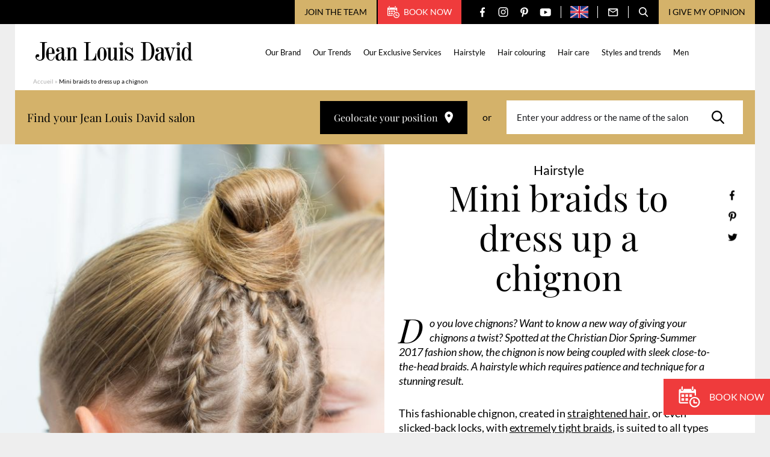

--- FILE ---
content_type: text/html; charset=UTF-8
request_url: https://www.jeanlouisdavid.us/article/mini-braids-to-dress-up-a-chignon/
body_size: 23644
content:
<!doctype html>
<html lang="en-US">

    <head>
    <script>
        var ajaxurl = 'https://www.jeanlouisdavid.us/wp/wp-admin/admin-ajax.php';
        var evermapsCountry = 'en';
        var evermapsCountryId = '1';
    </script>

    <!-- Start head scripts from admin area (LJD) --><!-- Google Tag Manager -->
<script>(function(w,d,s,l,i){w[l]=w[l]||[];w[l].push({'gtm.start':
new Date().getTime(),event:'gtm.js'});var f=d.getElementsByTagName(s)[0],
j=d.createElement(s),dl=l!='dataLayer'?'&l='+l:'';j.async=true;j.src=
'https://www.googletagmanager.com/gtm.js?id='+i+dl;f.parentNode.insertBefore(j,f);
})(window,document,'script','dataLayer','GTM-T6W4T7G');</script>
<!-- End Google Tag Manager --><script type="text/javascript" src=https://try.abtasty.com/40e042542950d678d48c21a61681d44e.js></script>
<!-- End head scripts from admin area (LJD) -->
    <meta charset="utf-8">
    <meta http-equiv="x-ua-compatible" content="ie=edge">
    <meta name="viewport" content="width=device-width, initial-scale=1, shrink-to-fit=no">

    
    <link rel="apple-touch-icon" sizes="57x57" href="https://www.jeanlouisdavid.us/app/themes/jld/dist/images/favicons/apple-icon-57x57.png">
    <link rel="apple-touch-icon" sizes="60x60" href="https://www.jeanlouisdavid.us/app/themes/jld/dist/images/favicons/apple-icon-60x60.png">
    <link rel="apple-touch-icon" sizes="72x72" href="https://www.jeanlouisdavid.us/app/themes/jld/dist/images/favicons/apple-icon-72x72.png">
    <link rel="apple-touch-icon" sizes="76x76" href="https://www.jeanlouisdavid.us/app/themes/jld/dist/images/favicons/apple-icon-76x76.png">
    <link rel="apple-touch-icon" sizes="114x114" href="https://www.jeanlouisdavid.us/app/themes/jld/dist/images/favicons/apple-icon-114x114.png">
    <link rel="apple-touch-icon" sizes="120x120" href="https://www.jeanlouisdavid.us/app/themes/jld/dist/images/favicons/apple-icon-120x120.png">
    <link rel="apple-touch-icon" sizes="144x144" href="https://www.jeanlouisdavid.us/app/themes/jld/dist/images/favicons/apple-icon-144x144.png">
    <link rel="apple-touch-icon" sizes="152x152" href="https://www.jeanlouisdavid.us/app/themes/jld/dist/images/favicons/apple-icon-152x152.png">
    <link rel="apple-touch-icon" sizes="180x180" href="https://www.jeanlouisdavid.us/app/themes/jld/dist/images/favicons/apple-icon-180x180.png">
    <link rel="icon" type="image/png" sizes="192x192"  href="https://www.jeanlouisdavid.us/app/themes/jld/dist/images/favicons/android-icon-192x192.png">
    <link rel="icon" type="image/png" sizes="32x32" href="https://www.jeanlouisdavid.us/app/themes/jld/dist/images/favicons/favicon-32x32.png">
    <link rel="icon" type="image/png" sizes="96x96" href="https://www.jeanlouisdavid.us/app/themes/jld/dist/images/favicons/favicon-96x96.png">
    <link rel="icon" type="image/png" sizes="16x16" href="https://www.jeanlouisdavid.us/app/themes/jld/dist/images/favicons/favicon-16x16.png">
    <link rel="manifest" href="https://www.jeanlouisdavid.us/app/themes/jld/dist/images/favicons/manifest.json">
    <meta name="msapplication-TileColor" content="#ffffff">
    <meta name="msapplication-TileImage" content="https://www.jeanlouisdavid.us/app/themes/jld/dist/images/favicons/ms-icon-144x144.png">
    <meta name="theme-color" content="#ffffff">
    
    <meta name='robots' content='index, follow, max-image-preview:large, max-snippet:-1, max-video-preview:-1' />

	<!-- This site is optimized with the Yoast SEO plugin v20.5 - https://yoast.com/wordpress/plugins/seo/ -->
	<title>Mini braids to dress up a chignon - [EN] Jean Louis David</title>
	<meta name="description" content="Do you love chignons? Want to know a new way of giving your chignons a twist? Spotted at the Christian Dior Spring-Summer 2017 fashion show, the chignon is now being coup..." />
	<link rel="canonical" href="https://www.jeanlouisdavid.us/article/mini-braids-to-dress-up-a-chignon/" />
	<meta property="og:locale" content="en_US" />
	<meta property="og:type" content="article" />
	<meta property="og:title" content="Mini braids to dress up a chignon - [EN] Jean Louis David" />
	<meta property="og:description" content="Do you love chignons? Want to know a new way of giving your chignons a twist? Spotted at the Christian Dior Spring-Summer 2017 fashion show, the chignon is now being coup..." />
	<meta property="og:url" content="https://www.jeanlouisdavid.us/article/mini-braids-to-dress-up-a-chignon/" />
	<meta property="og:site_name" content="[EN] Jean Louis David" />
	<meta property="article:modified_time" content="2023-04-12T08:51:35+00:00" />
	<meta property="og:image" content="https://www.jeanlouisdavid.us/app/uploads/sites/5/2023/03/14554-find-out-how-to-create-this-hairstyle-630x0-1-630x775.jpg" />
	<meta name="twitter:card" content="summary_large_image" />
	<meta name="twitter:label1" content="Est. reading time" />
	<meta name="twitter:data1" content="2 minutes" />
	<script type="application/ld+json" class="yoast-schema-graph">{"@context":"https://schema.org","@graph":[{"@type":"WebPage","@id":"https://www.jeanlouisdavid.us/article/mini-braids-to-dress-up-a-chignon/","url":"https://www.jeanlouisdavid.us/article/mini-braids-to-dress-up-a-chignon/","name":"Mini braids to dress up a chignon - [EN] Jean Louis David","isPartOf":{"@id":"https://www.jeanlouisdavid.us/#website"},"datePublished":"2023-03-28T14:37:25+00:00","dateModified":"2023-04-12T08:51:35+00:00","description":"Do you love chignons? Want to know a new way of giving your chignons a twist? Spotted at the Christian Dior Spring-Summer 2017 fashion show, the chignon is now being coup...","breadcrumb":{"@id":"https://www.jeanlouisdavid.us/article/mini-braids-to-dress-up-a-chignon/#breadcrumb"},"inLanguage":"en-US","potentialAction":[{"@type":"ReadAction","target":["https://www.jeanlouisdavid.us/article/mini-braids-to-dress-up-a-chignon/"]}]},{"@type":"BreadcrumbList","@id":"https://www.jeanlouisdavid.us/article/mini-braids-to-dress-up-a-chignon/#breadcrumb","itemListElement":[{"@type":"ListItem","position":1,"name":"Accueil","item":"https://www.jeanlouisdavid.us/"},{"@type":"ListItem","position":2,"name":"Articles","item":"https://www.jeanlouisdavid.us/article/"},{"@type":"ListItem","position":3,"name":"Mini braids to dress up a chignon"}]},{"@type":"WebSite","@id":"https://www.jeanlouisdavid.us/#website","url":"https://www.jeanlouisdavid.us/","name":"[EN] Jean Louis David","description":"","potentialAction":[{"@type":"SearchAction","target":{"@type":"EntryPoint","urlTemplate":"https://www.jeanlouisdavid.us/?s={search_term_string}"},"query-input":"required name=search_term_string"}],"inLanguage":"en-US"}]}</script>
	<!-- / Yoast SEO plugin. -->


<link rel='stylesheet' id='wp-block-library-css' href='https://www.jeanlouisdavid.us/wp/wp-includes/css/dist/block-library/style.min.css?ver=6.2' type='text/css' media='all' />
<link rel='stylesheet' id='classic-theme-styles-css' href='https://www.jeanlouisdavid.us/wp/wp-includes/css/classic-themes.min.css?ver=6.2' type='text/css' media='all' />
<style id='global-styles-inline-css' type='text/css'>
body{--wp--preset--color--black: #000000;--wp--preset--color--cyan-bluish-gray: #abb8c3;--wp--preset--color--white: #ffffff;--wp--preset--color--pale-pink: #f78da7;--wp--preset--color--vivid-red: #cf2e2e;--wp--preset--color--luminous-vivid-orange: #ff6900;--wp--preset--color--luminous-vivid-amber: #fcb900;--wp--preset--color--light-green-cyan: #7bdcb5;--wp--preset--color--vivid-green-cyan: #00d084;--wp--preset--color--pale-cyan-blue: #8ed1fc;--wp--preset--color--vivid-cyan-blue: #0693e3;--wp--preset--color--vivid-purple: #9b51e0;--wp--preset--gradient--vivid-cyan-blue-to-vivid-purple: linear-gradient(135deg,rgba(6,147,227,1) 0%,rgb(155,81,224) 100%);--wp--preset--gradient--light-green-cyan-to-vivid-green-cyan: linear-gradient(135deg,rgb(122,220,180) 0%,rgb(0,208,130) 100%);--wp--preset--gradient--luminous-vivid-amber-to-luminous-vivid-orange: linear-gradient(135deg,rgba(252,185,0,1) 0%,rgba(255,105,0,1) 100%);--wp--preset--gradient--luminous-vivid-orange-to-vivid-red: linear-gradient(135deg,rgba(255,105,0,1) 0%,rgb(207,46,46) 100%);--wp--preset--gradient--very-light-gray-to-cyan-bluish-gray: linear-gradient(135deg,rgb(238,238,238) 0%,rgb(169,184,195) 100%);--wp--preset--gradient--cool-to-warm-spectrum: linear-gradient(135deg,rgb(74,234,220) 0%,rgb(151,120,209) 20%,rgb(207,42,186) 40%,rgb(238,44,130) 60%,rgb(251,105,98) 80%,rgb(254,248,76) 100%);--wp--preset--gradient--blush-light-purple: linear-gradient(135deg,rgb(255,206,236) 0%,rgb(152,150,240) 100%);--wp--preset--gradient--blush-bordeaux: linear-gradient(135deg,rgb(254,205,165) 0%,rgb(254,45,45) 50%,rgb(107,0,62) 100%);--wp--preset--gradient--luminous-dusk: linear-gradient(135deg,rgb(255,203,112) 0%,rgb(199,81,192) 50%,rgb(65,88,208) 100%);--wp--preset--gradient--pale-ocean: linear-gradient(135deg,rgb(255,245,203) 0%,rgb(182,227,212) 50%,rgb(51,167,181) 100%);--wp--preset--gradient--electric-grass: linear-gradient(135deg,rgb(202,248,128) 0%,rgb(113,206,126) 100%);--wp--preset--gradient--midnight: linear-gradient(135deg,rgb(2,3,129) 0%,rgb(40,116,252) 100%);--wp--preset--duotone--dark-grayscale: url('#wp-duotone-dark-grayscale');--wp--preset--duotone--grayscale: url('#wp-duotone-grayscale');--wp--preset--duotone--purple-yellow: url('#wp-duotone-purple-yellow');--wp--preset--duotone--blue-red: url('#wp-duotone-blue-red');--wp--preset--duotone--midnight: url('#wp-duotone-midnight');--wp--preset--duotone--magenta-yellow: url('#wp-duotone-magenta-yellow');--wp--preset--duotone--purple-green: url('#wp-duotone-purple-green');--wp--preset--duotone--blue-orange: url('#wp-duotone-blue-orange');--wp--preset--font-size--small: 13px;--wp--preset--font-size--medium: 20px;--wp--preset--font-size--large: 36px;--wp--preset--font-size--x-large: 42px;--wp--preset--spacing--20: 0.44rem;--wp--preset--spacing--30: 0.67rem;--wp--preset--spacing--40: 1rem;--wp--preset--spacing--50: 1.5rem;--wp--preset--spacing--60: 2.25rem;--wp--preset--spacing--70: 3.38rem;--wp--preset--spacing--80: 5.06rem;--wp--preset--shadow--natural: 6px 6px 9px rgba(0, 0, 0, 0.2);--wp--preset--shadow--deep: 12px 12px 50px rgba(0, 0, 0, 0.4);--wp--preset--shadow--sharp: 6px 6px 0px rgba(0, 0, 0, 0.2);--wp--preset--shadow--outlined: 6px 6px 0px -3px rgba(255, 255, 255, 1), 6px 6px rgba(0, 0, 0, 1);--wp--preset--shadow--crisp: 6px 6px 0px rgba(0, 0, 0, 1);}:where(.is-layout-flex){gap: 0.5em;}body .is-layout-flow > .alignleft{float: left;margin-inline-start: 0;margin-inline-end: 2em;}body .is-layout-flow > .alignright{float: right;margin-inline-start: 2em;margin-inline-end: 0;}body .is-layout-flow > .aligncenter{margin-left: auto !important;margin-right: auto !important;}body .is-layout-constrained > .alignleft{float: left;margin-inline-start: 0;margin-inline-end: 2em;}body .is-layout-constrained > .alignright{float: right;margin-inline-start: 2em;margin-inline-end: 0;}body .is-layout-constrained > .aligncenter{margin-left: auto !important;margin-right: auto !important;}body .is-layout-constrained > :where(:not(.alignleft):not(.alignright):not(.alignfull)){max-width: var(--wp--style--global--content-size);margin-left: auto !important;margin-right: auto !important;}body .is-layout-constrained > .alignwide{max-width: var(--wp--style--global--wide-size);}body .is-layout-flex{display: flex;}body .is-layout-flex{flex-wrap: wrap;align-items: center;}body .is-layout-flex > *{margin: 0;}:where(.wp-block-columns.is-layout-flex){gap: 2em;}.has-black-color{color: var(--wp--preset--color--black) !important;}.has-cyan-bluish-gray-color{color: var(--wp--preset--color--cyan-bluish-gray) !important;}.has-white-color{color: var(--wp--preset--color--white) !important;}.has-pale-pink-color{color: var(--wp--preset--color--pale-pink) !important;}.has-vivid-red-color{color: var(--wp--preset--color--vivid-red) !important;}.has-luminous-vivid-orange-color{color: var(--wp--preset--color--luminous-vivid-orange) !important;}.has-luminous-vivid-amber-color{color: var(--wp--preset--color--luminous-vivid-amber) !important;}.has-light-green-cyan-color{color: var(--wp--preset--color--light-green-cyan) !important;}.has-vivid-green-cyan-color{color: var(--wp--preset--color--vivid-green-cyan) !important;}.has-pale-cyan-blue-color{color: var(--wp--preset--color--pale-cyan-blue) !important;}.has-vivid-cyan-blue-color{color: var(--wp--preset--color--vivid-cyan-blue) !important;}.has-vivid-purple-color{color: var(--wp--preset--color--vivid-purple) !important;}.has-black-background-color{background-color: var(--wp--preset--color--black) !important;}.has-cyan-bluish-gray-background-color{background-color: var(--wp--preset--color--cyan-bluish-gray) !important;}.has-white-background-color{background-color: var(--wp--preset--color--white) !important;}.has-pale-pink-background-color{background-color: var(--wp--preset--color--pale-pink) !important;}.has-vivid-red-background-color{background-color: var(--wp--preset--color--vivid-red) !important;}.has-luminous-vivid-orange-background-color{background-color: var(--wp--preset--color--luminous-vivid-orange) !important;}.has-luminous-vivid-amber-background-color{background-color: var(--wp--preset--color--luminous-vivid-amber) !important;}.has-light-green-cyan-background-color{background-color: var(--wp--preset--color--light-green-cyan) !important;}.has-vivid-green-cyan-background-color{background-color: var(--wp--preset--color--vivid-green-cyan) !important;}.has-pale-cyan-blue-background-color{background-color: var(--wp--preset--color--pale-cyan-blue) !important;}.has-vivid-cyan-blue-background-color{background-color: var(--wp--preset--color--vivid-cyan-blue) !important;}.has-vivid-purple-background-color{background-color: var(--wp--preset--color--vivid-purple) !important;}.has-black-border-color{border-color: var(--wp--preset--color--black) !important;}.has-cyan-bluish-gray-border-color{border-color: var(--wp--preset--color--cyan-bluish-gray) !important;}.has-white-border-color{border-color: var(--wp--preset--color--white) !important;}.has-pale-pink-border-color{border-color: var(--wp--preset--color--pale-pink) !important;}.has-vivid-red-border-color{border-color: var(--wp--preset--color--vivid-red) !important;}.has-luminous-vivid-orange-border-color{border-color: var(--wp--preset--color--luminous-vivid-orange) !important;}.has-luminous-vivid-amber-border-color{border-color: var(--wp--preset--color--luminous-vivid-amber) !important;}.has-light-green-cyan-border-color{border-color: var(--wp--preset--color--light-green-cyan) !important;}.has-vivid-green-cyan-border-color{border-color: var(--wp--preset--color--vivid-green-cyan) !important;}.has-pale-cyan-blue-border-color{border-color: var(--wp--preset--color--pale-cyan-blue) !important;}.has-vivid-cyan-blue-border-color{border-color: var(--wp--preset--color--vivid-cyan-blue) !important;}.has-vivid-purple-border-color{border-color: var(--wp--preset--color--vivid-purple) !important;}.has-vivid-cyan-blue-to-vivid-purple-gradient-background{background: var(--wp--preset--gradient--vivid-cyan-blue-to-vivid-purple) !important;}.has-light-green-cyan-to-vivid-green-cyan-gradient-background{background: var(--wp--preset--gradient--light-green-cyan-to-vivid-green-cyan) !important;}.has-luminous-vivid-amber-to-luminous-vivid-orange-gradient-background{background: var(--wp--preset--gradient--luminous-vivid-amber-to-luminous-vivid-orange) !important;}.has-luminous-vivid-orange-to-vivid-red-gradient-background{background: var(--wp--preset--gradient--luminous-vivid-orange-to-vivid-red) !important;}.has-very-light-gray-to-cyan-bluish-gray-gradient-background{background: var(--wp--preset--gradient--very-light-gray-to-cyan-bluish-gray) !important;}.has-cool-to-warm-spectrum-gradient-background{background: var(--wp--preset--gradient--cool-to-warm-spectrum) !important;}.has-blush-light-purple-gradient-background{background: var(--wp--preset--gradient--blush-light-purple) !important;}.has-blush-bordeaux-gradient-background{background: var(--wp--preset--gradient--blush-bordeaux) !important;}.has-luminous-dusk-gradient-background{background: var(--wp--preset--gradient--luminous-dusk) !important;}.has-pale-ocean-gradient-background{background: var(--wp--preset--gradient--pale-ocean) !important;}.has-electric-grass-gradient-background{background: var(--wp--preset--gradient--electric-grass) !important;}.has-midnight-gradient-background{background: var(--wp--preset--gradient--midnight) !important;}.has-small-font-size{font-size: var(--wp--preset--font-size--small) !important;}.has-medium-font-size{font-size: var(--wp--preset--font-size--medium) !important;}.has-large-font-size{font-size: var(--wp--preset--font-size--large) !important;}.has-x-large-font-size{font-size: var(--wp--preset--font-size--x-large) !important;}
.wp-block-navigation a:where(:not(.wp-element-button)){color: inherit;}
:where(.wp-block-columns.is-layout-flex){gap: 2em;}
.wp-block-pullquote{font-size: 1.5em;line-height: 1.6;}
</style>
<link rel='stylesheet' id='sage/main.css-css' href='https://www.jeanlouisdavid.us/app/themes/jld/dist/styles/main.css' type='text/css' media='all' />
<script type='text/javascript' src='https://www.jeanlouisdavid.us/wp/wp-includes/js/jquery/jquery.min.js?ver=3.6.3' id='jquery-core-js'></script>
<script type='text/javascript' src='https://www.jeanlouisdavid.us/wp/wp-includes/js/jquery/jquery-migrate.min.js?ver=3.4.0' id='jquery-migrate-js'></script>
<link rel="https://api.w.org/" href="https://www.jeanlouisdavid.us/wp-json/" /><link rel="EditURI" type="application/rsd+xml" title="RSD" href="https://www.jeanlouisdavid.us/wp/xmlrpc.php?rsd" />
<link rel='shortlink' href='https://www.jeanlouisdavid.us/?p=12694' />
<link rel="alternate" type="application/json+oembed" href="https://www.jeanlouisdavid.us/wp-json/oembed/1.0/embed?url=https%3A%2F%2Fwww.jeanlouisdavid.us%2Farticle%2Fmini-braids-to-dress-up-a-chignon%2F" />
<link rel="alternate" type="text/xml+oembed" href="https://www.jeanlouisdavid.us/wp-json/oembed/1.0/embed?url=https%3A%2F%2Fwww.jeanlouisdavid.us%2Farticle%2Fmini-braids-to-dress-up-a-chignon%2F&#038;format=xml" />

    <script type="text/javascript" src="https://salons.jeanlouisdavid.us/jean-louis-david-search/1.0/client.js"></script>
</head>

    <body class="article-template-default single single-article postid-12694 mini-braids-to-dress-up-a-chignon app-data index-data singular-data single-data single-article-data single-article-mini-braids-to-dress-up-a-chignon-data" role="document">

        <div id="wrapper">
            
                        <header id="header" class="header-page" role="banner">
    <div class="header-content">

        

        

        <div class="top">

            <div class="container --medium">

                <div class="top-content">

                    
                                            <button type="button" class="btn-recruitment js_open-popin" data-popin="recruitment">
                            Join the team
                        </button>
                    
                                            <a href="https://reservations.jeanlouisdavid.com/reservation/area" target="_blank" rel="nofollow" class="btn-appointment">
                            <span class="icon" aria-hidden="true">
                                <svg version="1.1" xmlns="http://www.w3.org/2000/svg" xmlns:xlink="http://www.w3.org/1999/xlink" aria-hidden="true"
	x="0px" y="0px"
	width="20" height="20"
	viewBox="0 0 20 20" style="enable-background:new 0 0 20 20;" xml:space="preserve">
	<path d="M2.49997 3.12506V0.625004C2.49997 0.279506 2.77948 0 3.12506 0C3.47048 0 3.74998 0.279506 3.74998 0.625004V3.12506C3.74998 3.47048 3.47048 3.74998 3.12506 3.74998C2.77948 3.75002 2.49997 3.47048 2.49997 3.12506ZM13.1251 3.75002C13.4704 3.75002 13.7501 3.47052 13.7501 3.1251V0.625004C13.7501 0.279506 13.4704 0 13.1251 0C12.7796 0 12.4999 0.279506 12.4999 0.625004V3.12506C12.4999 3.47048 12.7796 3.75002 13.1251 3.75002ZM19.9999 14.9998C19.9999 17.7614 17.7612 20 14.9999 20C12.2388 20 9.99998 17.7614 9.99998 14.9998C9.99998 12.2387 12.2388 9.99998 14.9999 9.99998C17.7612 9.99998 19.9999 12.2387 19.9999 14.9998ZM18.7501 14.9998C18.7501 12.9323 17.0679 11.2499 15 11.2499C12.9322 11.2499 11.25 12.9322 11.25 14.9998C11.25 17.0678 12.9322 18.75 15 18.75C17.0679 18.75 18.7501 17.0678 18.7501 14.9998ZM5.00003 7.50001H2.49997V9.99998H5.00003V7.50001ZM2.49997 13.75H5.00003V11.2499H2.49997V13.75ZM6.24996 9.99998H8.75005V7.50001H6.24996V9.99998ZM6.24996 13.75H8.75005V11.2499H6.24996V13.75ZM1.25005 14.8756V6.24996H15V8.75001H16.25V3.87459C16.25 3.11529 15.6444 2.49997 14.8963 2.49997H14.375V3.1251C14.375 3.8135 13.8146 4.37507 13.1251 4.37507C12.4355 4.37507 11.8751 3.8135 11.8751 3.1251V2.49997H4.37494V3.1251C4.37494 3.8135 3.81465 4.37507 3.1251 4.37507C2.43538 4.37507 1.87505 3.8135 1.87505 3.1251V2.49997H1.35437C0.606167 2.49997 0 3.11529 0 3.87459V14.8756C0 15.6324 0.606167 16.2501 1.35437 16.2501H8.75005V14.9999H1.35437C1.29774 14.9998 1.25005 14.9414 1.25005 14.8756ZM12.4999 9.99998V7.50001H10V9.99998H12.4999ZM16.875 14.9998H14.9999V13.1248C14.9999 12.7795 14.7204 12.5 14.3749 12.5C14.0294 12.5 13.7501 12.7795 13.7501 13.1248V15.6251C13.7501 15.9704 14.0294 16.2501 14.3749 16.2501H16.875C17.2205 16.2501 17.5 15.9704 17.5 15.6251C17.5 15.2796 17.2205 14.9998 16.875 14.9998Z"/>
</svg>

                            </span>
                            Book now
                        </a>
                    
                    <ul class="social-networks">

                <li class="item">
            <a href="https://www.facebook.com/jean.louis.david.officiel" target="_blank" title="Facebook" class="link">
                <span class="icon" aria-hidden="true">
                    <svg version="1.1" xmlns="http://www.w3.org/2000/svg" xmlns:xlink="http://www.w3.org/1999/xlink" aria-hidden="true"
	x="0px" y="0px"
	width="8" height="17"
	viewBox="0 0 8 17" style="enable-background:new 0 0 8 17;" xml:space="preserve">
	<path fill-rule="evenodd" clip-rule="evenodd" d="M6.53939 2.96875H8V0.425C7.74849 0.390625 6.88182 0.3125 5.87273 0.3125C3.76667 0.3125 2.32424 1.6375 2.32424 4.07188V6.3125H0V9.15625H2.32424V16.3125H5.17273V9.15625H7.40303L7.75758 6.3125H5.17273V4.35313C5.17273 3.53125 5.39394 2.96875 6.53939 2.96875Z"/>
</svg>

                </span>
            </a>
        </li>
        
                <li class="item">
            <a href="https://www.instagram.com/jeanlouisdavidfr/" target="_blank" title="Instagram" class="link">
                <span class="icon" aria-hidden="true">
                    <svg version="1.1" xmlns="http://www.w3.org/2000/svg" xmlns:xlink="http://www.w3.org/1999/xlink" aria-hidden="true"
	x="0px" y="0px"
	width="17" height="16"
	viewBox="0 0 17 16" style="enable-background:new 0 0 17 16;" xml:space="preserve">
	<path fill-rule="evenodd" clip-rule="evenodd" d="M7.61563 0H9.49467C10.8349 0.00303317 11.1426 0.0148365 11.8537 0.0472824C12.7053 0.0861222 13.2869 0.221379 13.7957 0.419167C14.3218 0.623592 14.768 0.897153 15.2128 1.34192C15.6576 1.78672 15.9311 2.23289 16.1356 2.75899C16.3333 3.26787 16.4686 3.84946 16.5074 4.70101C16.5451 5.5259 16.5549 5.80798 16.5556 7.78856V8.21064C16.5549 10.1912 16.5451 10.4733 16.5074 11.2982C16.4686 12.1497 16.3333 12.7313 16.1356 13.2402C15.9311 13.7663 15.6576 14.2124 15.2128 14.6572C14.768 15.102 14.3218 15.3756 13.7957 15.58C13.2869 15.7778 12.7053 15.913 11.8537 15.9519C11.0288 15.9895 10.7467 15.9994 8.76619 16H8.34412C6.36354 15.9994 6.08146 15.9895 5.25657 15.9519C4.40501 15.913 3.82343 15.7778 3.31454 15.58C2.78844 15.3756 2.34228 15.102 1.89748 14.6572C1.45271 14.2124 1.17915 13.7663 0.974724 13.2402C0.776936 12.7313 0.641679 12.1497 0.60284 11.2982C0.570394 10.587 0.55859 10.2793 0.555557 8.93911V7.06007C0.55859 5.71984 0.570394 5.41212 0.60284 4.70101C0.641679 3.84946 0.776936 3.26787 0.974724 2.75899C1.17915 2.23289 1.45271 1.78672 1.89748 1.34192C2.34228 0.897153 2.78844 0.623592 3.31454 0.419167C3.82343 0.221379 4.40501 0.0861222 5.25657 0.0472824C5.96768 0.0148365 6.2754 0.00303317 7.61563 0H9.49467H7.61563ZM9.14199 1.44092H7.96831C6.36242 1.44259 6.08153 1.45267 5.32227 1.48731C4.54224 1.52288 4.11862 1.65321 3.83671 1.76278C3.46327 1.90791 3.19676 2.08128 2.91681 2.36125C2.63683 2.6412 2.46347 2.90771 2.31833 3.28115C2.20877 3.56306 2.07844 3.98668 2.04287 4.76672C2.00822 5.52597 1.99815 5.80686 1.99648 7.41276V8.58644C1.99815 10.1923 2.00822 10.4732 2.04287 11.2325C2.07844 12.0125 2.20877 12.4361 2.31833 12.718C2.46347 13.0915 2.63686 13.358 2.91681 13.6379C3.19676 13.9179 3.46327 14.0913 3.83671 14.2364C4.11862 14.346 4.54224 14.4763 5.32227 14.5119C6.16579 14.5504 6.41878 14.5585 8.55516 14.5585C10.6915 14.5585 10.9445 14.5504 11.788 14.5119C12.568 14.4763 12.9917 14.346 13.2736 14.2364C13.647 14.0913 13.9135 13.9179 14.1935 13.6379C14.4734 13.358 14.6468 13.0915 14.7919 12.718C14.9015 12.4361 15.0318 12.0125 15.0674 11.2325C15.1059 10.3888 15.1141 10.1358 15.1141 7.9996C15.1141 5.86338 15.1059 5.61033 15.0674 4.76672C15.0318 3.98668 14.9015 3.56306 14.7919 3.28115C14.6468 2.90771 14.4734 2.6412 14.1935 2.36125C13.9135 2.08128 13.647 1.90791 13.2736 1.76278C12.9917 1.65321 12.568 1.52288 11.788 1.48731C11.0288 1.45267 10.7479 1.44259 9.14199 1.44092ZM8.55516 3.99936C10.7644 3.99936 12.5554 5.79031 12.5554 7.9996C12.5554 10.2089 10.7644 11.9998 8.55516 11.9998C6.34587 11.9998 4.55492 10.2089 4.55492 7.9996C4.55492 5.79031 6.34587 3.99936 8.55516 3.99936ZM8.55516 5.40295C7.12105 5.40295 5.9585 6.56549 5.9585 7.9996C5.9585 9.43367 7.12105 10.5962 8.55516 10.5962C9.98923 10.5962 11.1518 9.43367 11.1518 7.9996C11.1518 6.56549 9.98923 5.40295 8.55516 5.40295ZM12.8887 2.66595C13.441 2.66595 13.8888 3.1137 13.8888 3.66603C13.8888 4.21835 13.441 4.66607 12.8887 4.66607C12.3364 4.66607 11.8887 4.21835 11.8887 3.66603C11.8887 3.1137 12.3364 2.66595 12.8887 2.66595Z"/>
</svg>

                </span>
            </a>
        </li>
        
                <li class="item">
            <a href="https://www.pinterest.fr/jeanlouisdavid/" target="_blank" title="Pinterest" class="link">
                <span class="icon" aria-hidden="true">
                    <svg version="1.1" xmlns="http://www.w3.org/2000/svg" xmlns:xlink="http://www.w3.org/1999/xlink" aria-hidden="true"
	x="0px" y="0px"
	width="13" height="17"
	viewBox="0 0 13 17" style="enable-background:new 0 0 13 17;" xml:space="preserve">
	<path d="M11.251 1.95211C10.13 0.894817 8.57865 0.3125 6.88274 0.3125C4.29217 0.3125 2.69885 1.35579 1.81841 2.23095C0.73331 3.30949 0.111115 4.7416 0.111115 6.16011C0.111115 7.94115 0.869384 9.30816 2.13919 9.81673C2.22444 9.85104 2.31022 9.86832 2.39432 9.86832C2.66221 9.86832 2.87446 9.6961 2.948 9.41988C2.99088 9.26141 3.09018 8.87044 3.13338 8.70072C3.22581 8.36556 3.15113 8.20434 2.94953 7.97093C2.58227 7.54399 2.41124 7.03914 2.41124 6.38211C2.41124 4.4305 3.89038 2.35636 6.63181 2.35636C8.80703 2.35636 10.1582 3.57099 10.1582 5.5262C10.1582 6.76002 9.88773 7.90265 9.3964 8.74375C9.05497 9.32819 8.4546 10.0249 7.53293 10.0249C7.13437 10.0249 6.77634 9.86401 6.55044 9.58357C6.33705 9.31847 6.26669 8.97603 6.35254 8.61912C6.44949 8.21587 6.58171 7.79524 6.70968 7.38862C6.94305 6.64592 7.16367 5.94445 7.16367 5.38479C7.16367 4.42753 6.56466 3.78431 5.67324 3.78431C4.54037 3.78431 3.65283 4.91475 3.65283 6.35789C3.65283 7.06564 3.84429 7.59502 3.93096 7.79828C3.78824 8.39234 2.94005 11.9242 2.77917 12.5902C2.68613 12.979 2.12574 16.0498 3.05329 16.2947C4.09544 16.5697 5.027 13.579 5.12182 13.2411C5.19867 12.9663 5.46754 11.927 5.63231 11.2881C6.13541 11.7642 6.94547 12.0861 7.73367 12.0861C9.21958 12.0861 10.5559 11.4291 11.4965 10.2364C12.4087 9.07953 12.9111 7.46709 12.9111 5.69632C12.911 4.312 12.3059 2.94724 11.251 1.95211Z"/>
</svg>

                </span>
            </a>
        </li>
        
                <li class="item">
            <a href="https://www.youtube.com/user/JeanLouisDavidFR" target="_blank" title="YouTube" class="link">
                <span class="icon" aria-hidden="true">
                    <svg version="1.1" xmlns="http://www.w3.org/2000/svg" xmlns:xlink="http://www.w3.org/1999/xlink" aria-hidden="true"
	x="0px" y="0px"
	width="19" height="13"
	viewBox="0 0 19 13" style="enable-background:new 0 0 19 13;" xml:space="preserve">
	<path d="M18.1573 1.11596C17.5003 0.323322 16.2874 0 13.9709 0H5.56224C3.19277 0 1.95928 0.344178 1.30479 1.18806C0.666672 2.01085 0.666672 3.22316 0.666672 4.90102V8.09903C0.666672 11.3496 1.42379 13 5.56224 13H13.971C15.9798 13 17.0929 12.7147 17.8131 12.0152C18.5516 11.2979 18.8667 10.1267 18.8667 8.09903V4.90102C18.8667 3.13157 18.8173 1.91211 18.1573 1.11596ZM12.3511 6.94154L8.53277 8.96699C8.44741 9.01228 8.35406 9.03474 8.26083 9.03474C8.15527 9.03474 8.04994 9.0059 7.95665 8.94857C7.78099 8.84054 7.67373 8.6473 7.67373 8.43886V4.40097C7.67373 4.19289 7.7807 3.99982 7.95601 3.89173C8.13137 3.78364 8.34948 3.77625 8.53142 3.87218L12.3498 5.88458C12.5441 5.98695 12.6661 6.1905 12.6663 6.41258C12.6666 6.63485 12.5451 6.8387 12.3511 6.94154Z"/>
</svg>

                </span>
            </a>
        </li>
        
    </ul>

                    <span class="separator"></span>

                                            <div class="lang">
                                                            <span class="current"><img src="https://www.jeanlouisdavid.us/app/uploads/sites/5/2023/04/uk-1-1.png" alt="" title="English"></span>
                                                        <ul class="list">
                                                                                                            <li>
                                            <a href="https://www.jeanlouisdavid.com/" target="">
                                                <img src="https://www.jeanlouisdavid.us/app/uploads/sites/5/2023/04/fr-.png" alt="">
                                                France
                                            </a>
                                        </li>
                                                                                                                                                <li>
                                            <a href="https://www.jeanlouisdavid.com.es/" target="">
                                                <img src="https://www.jeanlouisdavid.us/app/uploads/sites/5/2023/04/espagne-.png" alt="">
                                                Spain
                                            </a>
                                        </li>
                                                                                                                                                <li>
                                            <a href="https://www.jeanlouisdavid.it/" target="">
                                                <img src="https://www.jeanlouisdavid.us/app/uploads/sites/5/2023/04/italie-.png" alt="">
                                                Italy
                                            </a>
                                        </li>
                                                                                                                                                <li>
                                            <a href="https://jld.pl/home" target="">
                                                <img src="https://www.jeanlouisdavid.us/app/uploads/sites/5/2023/04/flag_pl.jpg" alt="">
                                                Polska
                                            </a>
                                        </li>
                                                                                                                                                <li>
                                            <a href="https://jeanlouisdavid.pt/" target="">
                                                <img src="https://www.jeanlouisdavid.us/app/uploads/sites/5/2023/04/flag_pt.jpg" alt="">
                                                Portugal
                                            </a>
                                        </li>
                                                                                                                                                <li>
                                            <a href="https://jeanlouisdavid.com.mx/" target="">
                                                <img src="https://www.jeanlouisdavid.us/app/uploads/sites/5/2023/04/flag_mx.jpg" alt="">
                                                Mexico
                                            </a>
                                        </li>
                                                                                                </ul>
                        </div>
                    
                    <span class="separator"></span>

                                        <button type="button" title="S&#039;inscrire à la newsletter" class="btn-newsletter js_open-popin" data-popin="newsletter">
                        <span class="icon" aria-hidden="true">
                            <svg version="1.1" xmlns="http://www.w3.org/2000/svg" xmlns:xlink="http://www.w3.org/1999/xlink" aria-hidden="true"
	x="0px" y="0px"
	width="18" height="13"
	viewBox="0 0 18 13" style="enable-background:new 0 0 18 13;" xml:space="preserve">
	<path d="M15.5139 0H2.51392C1.62017 0 0.897041 0.73125 0.897041 1.625L0.888916 11.375C0.888916 12.2688 1.62017 13 2.51392 13H15.5139C16.4077 13 17.1389 12.2688 17.1389 11.375V1.625C17.1389 0.73125 16.4077 0 15.5139 0ZM15.5139 11.375H2.51392V3.25L9.01392 7.3125L15.5139 3.25V11.375ZM9.01392 5.6875L2.51392 1.625H15.5139L9.01392 5.6875Z"/>
</svg>

                        </span>
                    </button>
                    
                    <span class="separator"></span>

                    <button type="button" title="Ouvrir la recherche" class="btn-search js_toggle-form-search">
                        <span class="icon" aria-hidden="true">
                            <svg version="1.1" xmlns="http://www.w3.org/2000/svg" xmlns:xlink="http://www.w3.org/1999/xlink" aria-hidden="true"
	x="0px" y="0px"
	width="16" height="16"
	viewBox="0 0 16 16" style="enable-background:new 0 0 16 16;" xml:space="preserve">
	<path d="M14.9689 14.5735L11.2218 10.6129C12.1853 9.44901 12.7131 7.98455 12.7131 6.45999C12.7131 2.89801 9.86153 0 6.35657 0C2.85161 0 0 2.89801 0 6.45999C0 10.022 2.85161 12.92 6.35657 12.92C7.67238 12.92 8.92628 12.5167 9.99833 11.751L13.7739 15.7416C13.9317 15.9082 14.1439 16 14.3714 16C14.5867 16 14.7909 15.9166 14.946 15.7649C15.2754 15.4428 15.2859 14.9085 14.9689 14.5735ZM6.35657 1.68522C8.94729 1.68522 11.0549 3.82713 11.0549 6.45999C11.0549 9.09286 8.94729 11.2348 6.35657 11.2348C3.76585 11.2348 1.65824 9.09286 1.65824 6.45999C1.65824 3.82713 3.76585 1.68522 6.35657 1.68522Z"/>
</svg>

                        </span>
                    </button>

                                        <button type="button" class="btn-opinion">
                        I give my opinion
                    </button>
                    
                </div>

            </div>

            <form role="search" method="get" id="search-form" class="form-search" action="https://www.jeanlouisdavid.us">
    <div class="form-content">
        <label for="search-field" class="screen-reader-text">Your search</label>
        <input type="search" id="search-field" class="search-field" name="s" placeholder="Your search">
        <button type="submit" class="btn-submit" title="Rechercher">
            <span class="icon" aria-hidden="true">
                <svg version="1.1" xmlns="http://www.w3.org/2000/svg" xmlns:xlink="http://www.w3.org/1999/xlink" aria-hidden="true"
	x="0px" y="0px"
	width="16" height="16"
	viewBox="0 0 16 16" style="enable-background:new 0 0 16 16;" xml:space="preserve">
	<path d="M14.9689 14.5735L11.2218 10.6129C12.1853 9.44901 12.7131 7.98455 12.7131 6.45999C12.7131 2.89801 9.86153 0 6.35657 0C2.85161 0 0 2.89801 0 6.45999C0 10.022 2.85161 12.92 6.35657 12.92C7.67238 12.92 8.92628 12.5167 9.99833 11.751L13.7739 15.7416C13.9317 15.9082 14.1439 16 14.3714 16C14.5867 16 14.7909 15.9166 14.946 15.7649C15.2754 15.4428 15.2859 14.9085 14.9689 14.5735ZM6.35657 1.68522C8.94729 1.68522 11.0549 3.82713 11.0549 6.45999C11.0549 9.09286 8.94729 11.2348 6.35657 11.2348C3.76585 11.2348 1.65824 9.09286 1.65824 6.45999C1.65824 3.82713 3.76585 1.68522 6.35657 1.68522Z"/>
</svg>

            </span>
        </button>
    </div>
</form>

        </div>


        <div class="middle">
            <div class="container">
                <div class="middle-content">

                                            <a href="https://salons.jeanlouisdavid.us/en/hairdresser/" title="Find your Jean Louis David salon" class="btn-position">
                            <span class="icon" aria-hidden="true">
                                <svg version="1.1" xmlns="http://www.w3.org/2000/svg" xmlns:xlink="http://www.w3.org/1999/xlink" aria-hidden="true"
	x="0px" y="0px"
	width="15" height="20"
	viewBox="0 0 15 20" style="enable-background:new 0 0 15 20;" xml:space="preserve">
	<path d="M7.6645 0.5C3.88793 0.5 0.833496 3.54306 0.833496 7.30556C0.833496 12.4097 7.6645 19.9444 7.6645 19.9444C7.6645 19.9444 14.4955 12.4097 14.4955 7.30556C14.4955 3.54306 11.4411 0.5 7.6645 0.5ZM7.6645 9.73611C6.31782 9.73611 5.22486 8.64722 5.22486 7.30556C5.22486 5.96389 6.31782 4.875 7.6645 4.875C9.01119 4.875 10.1041 5.96389 10.1041 7.30556C10.1041 8.64722 9.01119 9.73611 7.6645 9.73611Z"/>
</svg>

                            </span>
                        </a>
                    
                                            <a href="https://www.jeanlouisdavid.us/" title="[EN] Jean Louis David | (Retour à l&#039;accueil)" class="logo-wrapper">
                            <img src="https://www.jeanlouisdavid.us/app/themes/jld/dist/images/svg/logo-jean-louis-david.svg" alt="[EN] Jean Louis David" title="[EN] Jean Louis David" class="logo">
                        </a>
                    
                                            <nav class="nav-desktop" role="navigation" aria-label="Menu principal">
                            <div class="menu-wrapper">
                                <ul id="menu-menu-principal" class="menu">
                                    <li class="menu-item " id="menu-item-19569"><a href="https://www.jeanlouisdavid.us/our-brand/" target="">Our Brand</a><div class="sub-menu-wrapper"><ul class="sub-menu"><li class="menu-item " id="menu-item-19571"><a href="https://salons.jeanlouisdavid.us/en/hairdresser/" target="">Find a Salon</a><li class="menu-item " id="menu-item-19572"><a href="https://www.jeanlouisdavid.us/article/our-dna/" target="">Our DNA</a><li class="menu-item " id="menu-item-19570"><a href="https://www.jeanlouisdavid.us/experts/" target="">Our Experts</a><li class="menu-item " id="menu-item-19573"><a href="https://www.jeanlouisdavid.us/article/" target="">Our News</a><li class="menu-item " id="menu-item-19574"><a href="https://www.groupe-provalliance.com/en/joins-us" target="">Join the Team</a></ul></div><li class="menu-item " id="menu-item-19582"><a href="https://www.jeanlouisdavid.us/collections/" target="">Our Trends</a><div class="sub-menu-wrapper"><ul class="sub-menu"><li class="menu-item " id="menu-item-19583"><a href="https://www.jeanlouisdavid.us/collections/spring-summer-collection/" target="">Spring-Summer collection</a><li class="menu-item " id="menu-item-19584"><a href="https://www.jeanlouisdavid.us/collections/autumn-winter-collection/" target="">Autumn-Winter collection</a></ul></div><li class="menu-item " id="menu-item-19585"><a href="https://www.jeanlouisdavid.us/services/" target="">Our Exclusive Services</a><div class="sub-menu-wrapper"><ul class="sub-menu"><li class="menu-item " id="menu-item-19586"><a href="https://www.jeanlouisdavid.us/services/style-bar/" target="">Style Bar</a><li class="menu-item " id="menu-item-19587"><a href="https://www.jeanlouisdavid.us/services/lightening/" target="">Lightening</a><li class="menu-item " id="menu-item-19588"><a href="https://www.jeanlouisdavid.us/services/form/" target="">Form</a><li class="menu-item " id="menu-item-19589"><a href="https://www.jeanlouisdavid.us/services/colour/" target="">Color</a><li class="menu-item " id="menu-item-19590"><a href="https://www.jeanlouisdavid.us/services/care-ritual/" target="">Care Ritual</a></ul></div><li class="menu-item " id="menu-item-19594"><a href="https://www.jeanlouisdavid.us/tag/hairstyle/" target="">Hairstyle</a><li class="menu-item " id="menu-item-19595"><a href="https://www.jeanlouisdavid.us/tag/hair-colouring/" target="">Hair colouring</a><li class="menu-item " id="menu-item-19596"><a href="https://www.jeanlouisdavid.us/tag/hair-care/" target="">Hair care</a><li class="menu-item " id="menu-item-19597"><a href="https://www.jeanlouisdavid.us/tag/styles-and-trends/" target="">Styles and trends</a><li class="menu-item " id="menu-item-19598"><a href="https://www.jeanlouisdavid.us/tag/men/" target="">Men</a>
                                </ul>
                            </div>
                        </nav>
                    
                    <button type="button" title="Afficher le menu" class="btn-menu js_toggle-nav-mobile">
                        <span class="icon" aria-hidden="true">
                            <svg version="1.1" xmlns="http://www.w3.org/2000/svg" xmlns:xlink="http://www.w3.org/1999/xlink" aria-hidden="true"
	x="0px" y="0px"
	width="30" height="26"
	viewBox="0 0 30 26" style="enable-background:new 0 0 30 26;" xml:space="preserve">
	<path d="M0 24.7143C0 25.2666 0.447715 25.7143 1 25.7143H29C29.5523 25.7143 30 25.2666 30 24.7143V22.4286C30 21.8763 29.5523 21.4286 29 21.4286H1C0.447716 21.4286 0 21.8763 0 22.4286V24.7143ZM0 14C0 14.5523 0.447715 15 1 15H29C29.5523 15 30 14.5523 30 14V11.7143C30 11.162 29.5523 10.7143 29 10.7143H1C0.447716 10.7143 0 11.162 0 11.7143V14ZM1 0C0.447716 0 0 0.447715 0 1V3.28571C0 3.838 0.447715 4.28571 1 4.28571H29C29.5523 4.28571 30 3.838 30 3.28571V1C30 0.447715 29.5523 0 29 0H1Z"/>
</svg>

                        </span>
                    </button>

                </div>
            </div>
        </div>

                    <div class="breadcrumbs-wrapper container">
        <p class="breadcrumbs"><span><span><a href="https://www.jeanlouisdavid.us/">Accueil</a></span> » <span class="breadcrumb_last" aria-current="page">Mini braids to dress up a chignon</span></span></p>    </div>
        
        <div class="bottom">
            <div class="container">
                <div class="bottom-content">

                    <p class="txt">Find your Jean Louis David salon</p>

<a id="localize-me" href="javascript:;" class="btn-position btn btn-tertiary">
    <span class="icon" aria-hidden="true">
        <svg version="1.1" xmlns="http://www.w3.org/2000/svg" xmlns:xlink="http://www.w3.org/1999/xlink" aria-hidden="true"
	x="0px" y="0px"
	width="15" height="20"
	viewBox="0 0 15 20" style="enable-background:new 0 0 15 20;" xml:space="preserve">
	<path d="M7.6645 0.5C3.88793 0.5 0.833496 3.54306 0.833496 7.30556C0.833496 12.4097 7.6645 19.9444 7.6645 19.9444C7.6645 19.9444 14.4955 12.4097 14.4955 7.30556C14.4955 3.54306 11.4411 0.5 7.6645 0.5ZM7.6645 9.73611C6.31782 9.73611 5.22486 8.64722 5.22486 7.30556C5.22486 5.96389 6.31782 4.875 7.6645 4.875C9.01119 4.875 10.1041 5.96389 10.1041 7.30556C10.1041 8.64722 9.01119 9.73611 7.6645 9.73611Z"/>
</svg>

    </span>
    Geolocate your position
</a>

<span class="separator">or</span>

<form id="salon-form" class="form-salon" action="https://salons.jeanlouisdavid.us/en/hairdresser/">
    <div class="field-wrapper">
        <label for="salon-field" class="screen-reader-text">Enter your address or the name of the salon</label>
        <div class="field-content">
            <input type="text" id="salon-field" class="field input ui-autocomplete-input ui-autocomplete-loading" placeholder="Enter your address or the name of the salon">
        </div>
    </div>
    <div class="btn-submit-wrapper">
        <button type="submit" title="Rechercher" class="btn-submit">
            <span class="icon" aria-hidden="true">
                <svg version="1.1" xmlns="http://www.w3.org/2000/svg" xmlns:xlink="http://www.w3.org/1999/xlink" aria-hidden="true"
	x="0px" y="0px"
	width="16" height="16"
	viewBox="0 0 16 16" style="enable-background:new 0 0 16 16;" xml:space="preserve">
	<path d="M14.9689 14.5735L11.2218 10.6129C12.1853 9.44901 12.7131 7.98455 12.7131 6.45999C12.7131 2.89801 9.86153 0 6.35657 0C2.85161 0 0 2.89801 0 6.45999C0 10.022 2.85161 12.92 6.35657 12.92C7.67238 12.92 8.92628 12.5167 9.99833 11.751L13.7739 15.7416C13.9317 15.9082 14.1439 16 14.3714 16C14.5867 16 14.7909 15.9166 14.946 15.7649C15.2754 15.4428 15.2859 14.9085 14.9689 14.5735ZM6.35657 1.68522C8.94729 1.68522 11.0549 3.82713 11.0549 6.45999C11.0549 9.09286 8.94729 11.2348 6.35657 11.2348C3.76585 11.2348 1.65824 9.09286 1.65824 6.45999C1.65824 3.82713 3.76585 1.68522 6.35657 1.68522Z"/>
</svg>

            </span>
        </button>
    </div>
</form>
                </div>
            </div>
        </div>

    </div>

</header>

<nav class="nav-mobile" role="navigation" aria-label="Menu principal">

    <button type="button" title="Fermer le menu" class="btn-close js_toggle-nav-mobile">
        <span class="icon" aria-hidden="true">
            <svg version="1.1" xmlns="http://www.w3.org/2000/svg" xmlns:xlink="http://www.w3.org/1999/xlink" aria-hidden="true"
	x="0px" y="0px"
	width="10" height="10"
	viewBox="0 0 10 10" style="enable-background:new 0 0 10 10;" xml:space="preserve">
	<path d="M10 1.00714L8.99286 0L5 3.99286L1.00714 0L0 1.00714L3.99286 5L0 8.99286L1.00714 10L5 6.00714L8.99286 10L10 8.99286L6.00714 5L10 1.00714Z"/>
</svg>

        </span>
    </button>

    <div class="nav-mobile-content">
        <form role="search" method="get" id="search-form" class="form-search" action="https://www.jeanlouisdavid.us">
    <div class="form-content">
        <label for="search-field" class="screen-reader-text">Your search</label>
        <input type="search" id="search-field" class="search-field" name="s" placeholder="Your search">
        <button type="submit" class="btn-submit" title="Rechercher">
            <span class="icon" aria-hidden="true">
                <svg version="1.1" xmlns="http://www.w3.org/2000/svg" xmlns:xlink="http://www.w3.org/1999/xlink" aria-hidden="true"
	x="0px" y="0px"
	width="16" height="16"
	viewBox="0 0 16 16" style="enable-background:new 0 0 16 16;" xml:space="preserve">
	<path d="M14.9689 14.5735L11.2218 10.6129C12.1853 9.44901 12.7131 7.98455 12.7131 6.45999C12.7131 2.89801 9.86153 0 6.35657 0C2.85161 0 0 2.89801 0 6.45999C0 10.022 2.85161 12.92 6.35657 12.92C7.67238 12.92 8.92628 12.5167 9.99833 11.751L13.7739 15.7416C13.9317 15.9082 14.1439 16 14.3714 16C14.5867 16 14.7909 15.9166 14.946 15.7649C15.2754 15.4428 15.2859 14.9085 14.9689 14.5735ZM6.35657 1.68522C8.94729 1.68522 11.0549 3.82713 11.0549 6.45999C11.0549 9.09286 8.94729 11.2348 6.35657 11.2348C3.76585 11.2348 1.65824 9.09286 1.65824 6.45999C1.65824 3.82713 3.76585 1.68522 6.35657 1.68522Z"/>
</svg>

            </span>
        </button>
    </div>
</form>
        <div class="btn-wrapper">
                                        <a href="https://reservations.jeanlouisdavid.com/reservation/area" target="_blank" rel="nofollow" class="btn-appointment">
                    <span class="icon" aria-hidden="true">
                        <svg version="1.1" xmlns="http://www.w3.org/2000/svg" xmlns:xlink="http://www.w3.org/1999/xlink" aria-hidden="true"
	x="0px" y="0px"
	width="20" height="20"
	viewBox="0 0 20 20" style="enable-background:new 0 0 20 20;" xml:space="preserve">
	<path d="M2.49997 3.12506V0.625004C2.49997 0.279506 2.77948 0 3.12506 0C3.47048 0 3.74998 0.279506 3.74998 0.625004V3.12506C3.74998 3.47048 3.47048 3.74998 3.12506 3.74998C2.77948 3.75002 2.49997 3.47048 2.49997 3.12506ZM13.1251 3.75002C13.4704 3.75002 13.7501 3.47052 13.7501 3.1251V0.625004C13.7501 0.279506 13.4704 0 13.1251 0C12.7796 0 12.4999 0.279506 12.4999 0.625004V3.12506C12.4999 3.47048 12.7796 3.75002 13.1251 3.75002ZM19.9999 14.9998C19.9999 17.7614 17.7612 20 14.9999 20C12.2388 20 9.99998 17.7614 9.99998 14.9998C9.99998 12.2387 12.2388 9.99998 14.9999 9.99998C17.7612 9.99998 19.9999 12.2387 19.9999 14.9998ZM18.7501 14.9998C18.7501 12.9323 17.0679 11.2499 15 11.2499C12.9322 11.2499 11.25 12.9322 11.25 14.9998C11.25 17.0678 12.9322 18.75 15 18.75C17.0679 18.75 18.7501 17.0678 18.7501 14.9998ZM5.00003 7.50001H2.49997V9.99998H5.00003V7.50001ZM2.49997 13.75H5.00003V11.2499H2.49997V13.75ZM6.24996 9.99998H8.75005V7.50001H6.24996V9.99998ZM6.24996 13.75H8.75005V11.2499H6.24996V13.75ZM1.25005 14.8756V6.24996H15V8.75001H16.25V3.87459C16.25 3.11529 15.6444 2.49997 14.8963 2.49997H14.375V3.1251C14.375 3.8135 13.8146 4.37507 13.1251 4.37507C12.4355 4.37507 11.8751 3.8135 11.8751 3.1251V2.49997H4.37494V3.1251C4.37494 3.8135 3.81465 4.37507 3.1251 4.37507C2.43538 4.37507 1.87505 3.8135 1.87505 3.1251V2.49997H1.35437C0.606167 2.49997 0 3.11529 0 3.87459V14.8756C0 15.6324 0.606167 16.2501 1.35437 16.2501H8.75005V14.9999H1.35437C1.29774 14.9998 1.25005 14.9414 1.25005 14.8756ZM12.4999 9.99998V7.50001H10V9.99998H12.4999ZM16.875 14.9998H14.9999V13.1248C14.9999 12.7795 14.7204 12.5 14.3749 12.5C14.0294 12.5 13.7501 12.7795 13.7501 13.1248V15.6251C13.7501 15.9704 14.0294 16.2501 14.3749 16.2501H16.875C17.2205 16.2501 17.5 15.9704 17.5 15.6251C17.5 15.2796 17.2205 14.9998 16.875 14.9998Z"/>
</svg>

                    </span>
                    Book now
                </a>
                                    <button type="button" class="btn-opinion">
                <span class="icon" aria-hidden="true">
                    <svg version="1.1" xmlns="http://www.w3.org/2000/svg" xmlns:xlink="http://www.w3.org/1999/xlink" aria-hidden="true"
	x="0px" y="0px"
	width="27" height="27"
	viewBox="0 0 27 27" style="enable-background:new 0 0 27 27;" xml:space="preserve">
	<path d="M18.5261 10.8833H16.8357L17.138 9.37433H17.1378C17.328 8.4664 17.0901 7.52136 16.4924 6.81188C16.1973 6.4303 15.7982 6.14235 15.3429 5.98278C14.8879 5.8232 14.3963 5.79871 13.9276 5.91247C13.6007 6.03986 13.3246 6.27054 13.1411 6.56936C12.9577 6.86819 12.8771 7.21897 12.9114 7.56795C12.9114 9.06698 11.2609 10.4361 10.0617 11.1906H10.0619C9.7103 10.6565 9.14503 10.3008 8.51144 10.2145C7.87806 10.1284 7.23831 10.3201 6.75682 10.7408C6.27531 11.1613 5.99921 11.7696 5.99956 12.4089V17.9393V17.9391C5.99798 18.57 6.2658 19.1713 6.73569 19.592C7.20575 20.0129 7.83301 20.2128 8.45972 20.1417C9.08658 20.0706 9.65307 19.7352 10.0169 19.2199L11.2102 20.0153C11.3471 20.1065 11.5078 20.1551 11.6724 20.1551H16.5458C17.3141 20.1537 18.0607 19.9005 18.6711 19.4342C19.2818 18.9679 19.7225 18.3144 19.9261 17.5735L20.9063 13.991C21.1082 13.2505 20.9533 12.4582 20.4874 11.8482C20.0215 11.2384 19.2978 10.8804 18.5303 10.8804L18.5261 10.8833ZM8.76529 17.9376C8.77102 18.0871 8.71571 18.2326 8.61182 18.3405C8.50813 18.4483 8.36494 18.5093 8.21523 18.5093C8.06553 18.5093 7.92213 18.4483 7.81844 18.3405C7.71475 18.2326 7.65926 18.0871 7.66518 17.9376V12.4087C7.67664 12.1132 7.91957 11.8796 8.21524 11.8796C8.5109 11.8796 8.75361 12.1132 8.76529 12.4087L8.76529 17.9376ZM19.2947 13.5555L18.3186 17.1365V17.1363C18.2113 17.5244 17.9801 17.8666 17.6597 18.1108C17.3396 18.3549 16.9483 18.4874 16.5456 18.488H11.9238L10.4307 17.4886V12.9082C11.6115 12.2421 14.5787 10.2992 14.5787 7.56848V7.48514V7.48533C14.8267 7.55426 15.0491 7.69508 15.2174 7.89002C15.4821 8.21254 15.5865 8.63757 15.5014 9.0458L15.0017 11.5499C14.9518 11.795 15.0144 12.0496 15.1726 12.2434C15.3308 12.4371 15.5678 12.5493 15.8178 12.5493H18.5244H18.5242C18.7727 12.5493 19.0069 12.6653 19.1576 12.8628C19.3083 13.0601 19.3583 13.3166 19.2929 13.5562L19.2947 13.5555Z"/>
	<path d="M13.4943 1.00001C10.5988 0.995865 7.79198 1.999 5.55515 3.83736C3.31822 5.67551 1.79011 8.23482 1.23318 11.0762C0.675992 13.9175 1.12455 16.8639 2.50176 19.4112L1.03093 24.936C0.954301 25.2232 1.03666 25.5293 1.2468 25.7395C1.45695 25.9497 1.76308 26.032 2.05027 25.9554L7.57509 24.4846C9.81379 25.6929 12.3681 26.189 14.8964 25.9062C17.4246 25.6236 19.8063 24.5758 21.7226 22.903C23.6392 21.2301 24.9994 19.0119 25.6211 16.5449C26.2429 14.0783 26.0967 11.4802 25.202 9.09873C24.3074 6.7172 22.7069 4.66573 20.6148 3.21846C18.5226 1.77115 16.0384 0.997308 13.4947 1.00009L13.4943 1.00001ZM13.4943 24.3178C11.6008 24.3151 9.74126 23.8158 8.10141 22.8697C7.91062 22.7595 7.68389 22.7297 7.47096 22.7864L3.01071 23.9756L4.19991 19.5153C4.25659 19.3024 4.22677 19.0757 4.11656 18.8849C2.93115 16.8199 2.45987 14.4217 2.77588 12.0616C3.09189 9.70163 4.17739 7.51192 5.86446 5.83147C7.55134 4.15112 9.74544 3.07411 12.1067 2.76736C14.4679 2.46063 16.8645 2.94136 18.9244 4.13509C20.9846 5.32859 22.5936 7.16836 23.5022 9.36919C24.4105 11.5702 24.5675 14.0092 23.9489 16.3087C23.3304 18.6079 21.9707 20.639 20.0806 22.0869C18.1905 23.535 15.8755 24.319 13.4945 24.3177L13.4943 24.3178Z"/>
</svg>

                </span>
                I give my opinion
            </button>
                        <button type="button" class="btn-recruitment js_open-popin" data-popin="recruitment">
                <span class="icon" aria-hidden="true">
                    <svg version="1.1" xmlns="http://www.w3.org/2000/svg" xmlns:xlink="http://www.w3.org/1999/xlink" aria-hidden="true"
	x="0px" y="0px"
	width="25" height="18"
	viewBox="0 0 25 18" style="enable-background:new 0 0 25 18;" xml:space="preserve">
	<path d="M21.7572 9.60569C22.4685 8.97546 22.8938 8.07943 22.9345 7.12539C22.9753 6.17117 22.6279 5.24172 21.9731 4.55206C21.3181 3.86239 20.4123 3.47225 19.4655 3.47225C18.5186 3.47225 17.6129 3.86239 16.958 4.55206C16.303 5.24172 15.9557 6.17117 15.9965 7.12539C16.0373 8.07947 16.4624 8.97546 17.1737 9.60569C16.2349 10.0393 15.4325 10.7251 14.8544 11.588C13.8925 10.371 12.6167 9.44507 11.1668 8.91229C12.3001 8.10739 13.0388 6.85274 13.1973 5.46385C13.3559 4.07497 12.919 2.68402 11.9967 1.64042C11.0743 0.596818 9.75423 0 8.36819 0C6.98215 0 5.66187 0.596818 4.73954 1.64042C3.81722 2.68402 3.38038 4.07497 3.53887 5.46385C3.69735 6.85274 4.43628 8.10739 5.56942 8.91229C3.94815 9.48713 2.54274 10.5536 1.54559 11.9657C0.54862 13.3776 0.00870542 15.0659 0 16.7996C0 17.0497 0.132358 17.281 0.347203 17.4061C0.562049 17.5313 0.826761 17.5313 1.04163 17.4061C1.25647 17.281 1.38883 17.0497 1.38883 16.7996C1.38883 14.2969 2.71259 11.9846 4.86122 10.7332C7.00986 9.48209 9.65724 9.48209 11.8055 10.7332C13.9541 11.9845 15.2777 14.2969 15.2777 16.7996C15.2777 17.0497 15.41 17.281 15.6249 17.4061C15.8397 17.5313 16.1044 17.5313 16.3193 17.4061C16.5342 17.281 16.6665 17.0497 16.6665 16.7996C16.6683 15.4396 16.3392 14.0999 15.7083 12.898C16.2642 11.7614 17.299 10.9387 18.5244 10.6587C19.7498 10.3789 21.0351 10.6715 22.0223 11.4555C23.0095 12.2395 23.5932 13.431 23.6112 14.6981C23.6112 14.9484 23.7435 15.1796 23.9584 15.3048C24.1732 15.4299 24.4379 15.4299 24.6528 15.3048C24.8676 15.1796 25 14.9485 25 14.6981C24.9995 13.6252 24.6936 12.5751 24.1187 11.6724C23.5439 10.7697 22.7241 10.0524 21.7569 9.60578L21.7572 9.60569ZM4.90972 4.89158C4.90972 3.96267 5.27559 3.07194 5.92674 2.41497C6.57791 1.75817 7.46117 1.38933 8.38194 1.38933C9.30288 1.38933 10.1861 1.75819 10.8373 2.41497C11.4885 3.07194 11.8543 3.96267 11.8543 4.89158C11.8543 5.82049 11.4885 6.71121 10.8373 7.36801C10.1861 8.02481 9.30288 8.39382 8.38194 8.39382C7.46117 8.39382 6.57791 8.02479 5.92674 7.36801C5.27558 6.71121 4.90972 5.82049 4.90972 4.89158ZM19.4933 4.89158C20.0458 4.89158 20.5757 5.11286 20.9665 5.50704C21.3572 5.90104 21.5767 6.43559 21.5767 6.99282C21.5767 7.55024 21.3572 8.08478 20.9665 8.47879C20.5757 8.8728 20.0458 9.09425 19.4933 9.09425C18.9409 9.09425 18.4109 8.8728 18.0201 8.47879C17.6295 8.08478 17.4099 7.55024 17.4099 6.99282C17.4097 6.44401 17.6227 5.91685 18.0028 5.5241C18.3832 5.13133 18.9005 4.90441 19.4447 4.89158H19.4933Z"/>
</svg>

                </span>
                Join the team
            </button>
        </div>
        
        
        <div class="menu-wrapper">
            <ul id="menu-menu-principal-mobile" class="menu">
                <li class="menu-item  menu-item-has-children" id="menu-item-19569"><a href="https://www.jeanlouisdavid.us/our-brand/" target=""><span class="icon" aria-hidden="true"></span>Our Brand</a><ul class="sub-menu"><li class="menu-item " id="menu-item-19571"><a href="https://salons.jeanlouisdavid.us/en/hairdresser/" target="">Find a Salon</a><li class="menu-item " id="menu-item-19572"><a href="https://www.jeanlouisdavid.us/article/our-dna/" target="">Our DNA</a><li class="menu-item " id="menu-item-19570"><a href="https://www.jeanlouisdavid.us/experts/" target="">Our Experts</a><li class="menu-item " id="menu-item-19573"><a href="https://www.jeanlouisdavid.us/article/" target="">Our News</a><li class="menu-item " id="menu-item-19574"><a href="https://www.groupe-provalliance.com/en/joins-us" target="">Join the Team</a></ul><li class="menu-item  menu-item-has-children" id="menu-item-19582"><a href="https://www.jeanlouisdavid.us/collections/" target=""><span class="icon" aria-hidden="true"></span>Our Trends</a><ul class="sub-menu"><li class="menu-item " id="menu-item-19583"><a href="https://www.jeanlouisdavid.us/collections/spring-summer-collection/" target="">Spring-Summer collection</a><li class="menu-item " id="menu-item-19584"><a href="https://www.jeanlouisdavid.us/collections/autumn-winter-collection/" target="">Autumn-Winter collection</a></ul><li class="menu-item  menu-item-has-children" id="menu-item-19585"><a href="https://www.jeanlouisdavid.us/services/" target=""><span class="icon" aria-hidden="true"></span>Our Exclusive Services</a><ul class="sub-menu"><li class="menu-item " id="menu-item-19586"><a href="https://www.jeanlouisdavid.us/services/style-bar/" target="">Style Bar</a><li class="menu-item " id="menu-item-19587"><a href="https://www.jeanlouisdavid.us/services/lightening/" target="">Lightening</a><li class="menu-item " id="menu-item-19588"><a href="https://www.jeanlouisdavid.us/services/form/" target="">Form</a><li class="menu-item " id="menu-item-19589"><a href="https://www.jeanlouisdavid.us/services/colour/" target="">Color</a><li class="menu-item " id="menu-item-19590"><a href="https://www.jeanlouisdavid.us/services/care-ritual/" target="">Care Ritual</a></ul><li class="menu-item " id="menu-item-19594"><a href="https://www.jeanlouisdavid.us/tag/hairstyle/" target="">Hairstyle</a><li class="menu-item " id="menu-item-19595"><a href="https://www.jeanlouisdavid.us/tag/hair-colouring/" target="">Hair colouring</a><li class="menu-item " id="menu-item-19596"><a href="https://www.jeanlouisdavid.us/tag/hair-care/" target="">Hair care</a><li class="menu-item " id="menu-item-19597"><a href="https://www.jeanlouisdavid.us/tag/styles-and-trends/" target="">Styles and trends</a><li class="menu-item " id="menu-item-19598"><a href="https://www.jeanlouisdavid.us/tag/men/" target="">Men</a>
            </ul>
        </div>
    </div>

</nav>


            
            
    <main id="main" class="main-page page-single-news-img-vertical" role="main">
        <section>
            <h1></h1>
            

                            <div class="content-primary container">

                <div class="col col-1">
                                        <figure class="illus-page-wrapper">
                        <div class="copyright-illus-wrapper">
                            <img src="https://www.jeanlouisdavid.us/app/uploads/sites/5/2023/03/14554-find-out-how-to-create-this-hairstyle-630x0-1.jpg" alt="" class="illus">
                            <p class="copyright-illus"></p>
                        </div>
                        <figcaption class="legend">
                                                            
                                                    </figcaption>
                    </figure>
                                        <div class="modules-aside desktop">
                        <div class="module module-push-product container">
    <div class="module-content">
        <div class="illus-wrapper">
            <img src="https://www.jeanlouisdavid.us/app/uploads/sites/5/2023/03/212-product_big-1-194x220.png" alt="Anti-frizz Smoothing Shampoo" class="illus" />
        </div>

        <div class="desc">
            <p class="title">Good for your hair</p>
            <p class="sub-title">Anti-frizz Smoothing Shampoo</p>
            <div class="btn-wrapper">
                <a href="https://www.jeanlouisdavid.us/products/anti-frizz-smoothing-shampoo/" class="btn btn-primary" target="" >Discover</a>
            </div>
        </div>

    </div>
</div>
                                                <div class="module module-store-locator2 container">

    <p class="title-module title-style2">This article inspired you?</p>
    <p class="sub-title-module">Take action and find your salon</p>

    <ul class="list-cities">
                                                        <li class="item">
                        <a href="https://salons.jeanlouisdavid.us/en/hairdresser/france-33/paris-75/paris-75056" target="" class="link">Paris</a>
                    </li>
                                                                <li class="item">
                        <a href="https://salons.jeanlouisdavid.us/en/hairdresser/france-33/bouches-du-rhone-13/marseille-13055" target="" class="link">Marseille</a>
                    </li>
                                                                <li class="item">
                        <a href="https://salons.jeanlouisdavid.us/en/hairdresser/france-33/rhone-69/lyon-69123" target="" class="link">Lyon</a>
                    </li>
                                        </ul>

    <div class="module module-store-locator1 container --large mode-reduced">
    <div class="module-content">
                    <div class="illus-wrapper">
                <img src="https://www.jeanlouisdavid.us/app/uploads/sites/5/2023/04/5402549-0-paris-700x273-1-1-1.jpg" alt="" class="illus" />
            </div>
            <span class="icon" aria-hidden="true">
                <svg version="1.1" xmlns="http://www.w3.org/2000/svg" xmlns:xlink="http://www.w3.org/1999/xlink" aria-hidden="true"
	x="0px" y="0px"
	width="15" height="20"
	viewBox="0 0 15 20" style="enable-background:new 0 0 15 20;" xml:space="preserve">
	<path d="M7.6645 0.5C3.88793 0.5 0.833496 3.54306 0.833496 7.30556C0.833496 12.4097 7.6645 19.9444 7.6645 19.9444C7.6645 19.9444 14.4955 12.4097 14.4955 7.30556C14.4955 3.54306 11.4411 0.5 7.6645 0.5ZM7.6645 9.73611C6.31782 9.73611 5.22486 8.64722 5.22486 7.30556C5.22486 5.96389 6.31782 4.875 7.6645 4.875C9.01119 4.875 10.1041 5.96389 10.1041 7.30556C10.1041 8.64722 9.01119 9.73611 7.6645 9.73611Z"/>
</svg>

            </span>
        
                    <div class="btn-wrapper">
                <a href="https://salons.jeanlouisdavid.us/en/hairdresser/" target="" class="btn btn-primary">Find your salon</a>
            </div>
            </div>
</div>

</div>
                    </div>

                </div>

                <div class="col col-2">

                                            <p class="sup-title-page">Hairstyle</p>
                    
                    <h1 class="title-page">Mini braids to dress up a chignon</h1>

                    <div class="share-social-networks-wrapper">
                        <p class="title-share-social-networks">Share</p>
                        <ul class="share-social-networks">

    <li class="item">
        <a href="https://www.facebook.com/sharer/sharer.php?u=https://www.jeanlouisdavid.us/article/mini-braids-to-dress-up-a-chignon/" target="_blank" title="Facebook" class="link">
            <span class="icon" aria-hidden="true">
                <svg version="1.1" xmlns="http://www.w3.org/2000/svg" xmlns:xlink="http://www.w3.org/1999/xlink" aria-hidden="true"
	x="0px" y="0px"
	width="8" height="17"
	viewBox="0 0 8 17" style="enable-background:new 0 0 8 17;" xml:space="preserve">
	<path fill-rule="evenodd" clip-rule="evenodd" d="M6.53939 2.96875H8V0.425C7.74849 0.390625 6.88182 0.3125 5.87273 0.3125C3.76667 0.3125 2.32424 1.6375 2.32424 4.07188V6.3125H0V9.15625H2.32424V16.3125H5.17273V9.15625H7.40303L7.75758 6.3125H5.17273V4.35313C5.17273 3.53125 5.39394 2.96875 6.53939 2.96875Z"/>
</svg>

            </span>
        </a>
    </li>

    <li class="item">
        <a href="https://pinterest.com/pin/create/link/?url=https://www.jeanlouisdavid.us/article/mini-braids-to-dress-up-a-chignon/" target="_blank" title="Pinterest" class="link">
            <span class="icon" aria-hidden="true">
                <svg version="1.1" xmlns="http://www.w3.org/2000/svg" xmlns:xlink="http://www.w3.org/1999/xlink" aria-hidden="true"
	x="0px" y="0px"
	width="13" height="17"
	viewBox="0 0 13 17" style="enable-background:new 0 0 13 17;" xml:space="preserve">
	<path d="M11.251 1.95211C10.13 0.894817 8.57865 0.3125 6.88274 0.3125C4.29217 0.3125 2.69885 1.35579 1.81841 2.23095C0.73331 3.30949 0.111115 4.7416 0.111115 6.16011C0.111115 7.94115 0.869384 9.30816 2.13919 9.81673C2.22444 9.85104 2.31022 9.86832 2.39432 9.86832C2.66221 9.86832 2.87446 9.6961 2.948 9.41988C2.99088 9.26141 3.09018 8.87044 3.13338 8.70072C3.22581 8.36556 3.15113 8.20434 2.94953 7.97093C2.58227 7.54399 2.41124 7.03914 2.41124 6.38211C2.41124 4.4305 3.89038 2.35636 6.63181 2.35636C8.80703 2.35636 10.1582 3.57099 10.1582 5.5262C10.1582 6.76002 9.88773 7.90265 9.3964 8.74375C9.05497 9.32819 8.4546 10.0249 7.53293 10.0249C7.13437 10.0249 6.77634 9.86401 6.55044 9.58357C6.33705 9.31847 6.26669 8.97603 6.35254 8.61912C6.44949 8.21587 6.58171 7.79524 6.70968 7.38862C6.94305 6.64592 7.16367 5.94445 7.16367 5.38479C7.16367 4.42753 6.56466 3.78431 5.67324 3.78431C4.54037 3.78431 3.65283 4.91475 3.65283 6.35789C3.65283 7.06564 3.84429 7.59502 3.93096 7.79828C3.78824 8.39234 2.94005 11.9242 2.77917 12.5902C2.68613 12.979 2.12574 16.0498 3.05329 16.2947C4.09544 16.5697 5.027 13.579 5.12182 13.2411C5.19867 12.9663 5.46754 11.927 5.63231 11.2881C6.13541 11.7642 6.94547 12.0861 7.73367 12.0861C9.21958 12.0861 10.5559 11.4291 11.4965 10.2364C12.4087 9.07953 12.9111 7.46709 12.9111 5.69632C12.911 4.312 12.3059 2.94724 11.251 1.95211Z"/>
</svg>

            </span>
        </a>
    </li>

    <li class="item">
        <a href="https://www.twitter.com/share?url=https://www.jeanlouisdavid.us/article/mini-braids-to-dress-up-a-chignon/&amp;text=Mini braids to dress up a chignon" target="_blank" title="Twitter" class="link">
            <span class="icon" aria-hidden="true">
                <svg version="1.1" xmlns="http://www.w3.org/2000/svg" xmlns:xlink="http://www.w3.org/1999/xlink" aria-hidden="true"
	x="0px" y="0px"
	width="17" height="13"
	viewBox="0 0 17 13" style="enable-background:new 0 0 17 13;" xml:space="preserve">
	<path fill-rule="evenodd" clip-rule="evenodd" d="M15.246 3.03749C15.2562 3.16873 15.2562 3.30001 15.2562 3.43125C15.2562 7.43436 11.9567 12.0469 5.92618 12.0469C4.06829 12.0469 2.34241 11.55 0.890625 10.6875C1.15459 10.7156 1.40838 10.725 1.6825 10.725C3.21548 10.725 4.62667 10.2469 5.75358 9.43126C4.31195 9.40313 3.10382 8.53126 2.68757 7.33125C2.89062 7.35936 3.09366 7.37811 3.30688 7.37811C3.60129 7.37811 3.89573 7.3406 4.16983 7.27501C2.66729 6.99373 1.54035 5.77499 1.54035 4.30312V4.26563C1.97688 4.49064 2.48454 4.63126 3.02257 4.64999C2.13932 4.10623 1.56066 3.17811 1.56066 2.1281C1.56066 1.56561 1.72307 1.04999 2.00735 0.599986C3.62157 2.43748 6.04799 3.63746 8.76878 3.76874C8.71803 3.54374 8.68756 3.30938 8.68756 3.075C8.68756 1.40623 10.1495 0.046875 11.9668 0.046875C12.9109 0.046875 13.7637 0.412499 14.3627 1.00312C15.1038 0.871881 15.8145 0.618743 16.4439 0.271877C16.2002 0.975018 15.6825 1.56564 15.0023 1.94062C15.6622 1.87502 16.3018 1.70624 16.8906 1.47189C16.444 2.07186 15.8856 2.60621 15.246 3.03749Z"/>
</svg>

            </span>
        </a>
    </li>

</ul>
                    </div>

                    

                    <div class="txt-page editor">
                                                                                                                        <p><em>Do you love chignons? Want to know a new way of giving your chignons a twist? Spotted at the Christian Dior Spring-Summer 2017 fashion show, the chignon is now being coupled with sleek close-to-the-head braids. A hairstyle which requires patience and technique for a stunning result.</em></p>
<p>This fashionable chignon, created in <a href="/article/long-ultra-straight-hair_a2633/1"  >straightened hair</a>, or even slicked-back locks, with <a href="/article/trend-the-tight-braid_a11176/1"  >extremely tight braids</a>, is suited to all types of hair, provided it is at least shoulder length.</p>
<h2>The three steps to success</h2>
<p>To create this braided chignon, you will need:</p>
<p>• Anti-frizz serum<br />• Straighteners<br />• A comb<br />• 10 or so transparent hairbands<br />• Wavy hair grips<br />• A can of hairspray</p>
<p><strong>Our advice</strong>: start with dry hair, preferably not freshly washed, so that your hair is less soft and slippery. This makes it easier to work with.</p>
<h2>Step 1. Straighten your locks</h2>
<p>• Apply one or two drops of <a href="/article/taming-frizz_a1933/1"  >anti-frizz serum to the lengths of your hair</a> to tame them, and to the tips for protection.<br />• If your hair is wavy or curly, straighten it with straighteners to get poker-straight locks.<br />• Tie up your hair into a half-ponytail, keeping a strand loose at the front on one side. You will use this strand to finish off the hairstyle.</p>
<h2>Step 2. Create sleek tight braids</h2>
<p>• Tilt your head downwards. Start from the nape of your neck and work upwards to about halfway up your head (where your bun will be). First separate the lower section of hair into three equal sections using a comb. Make sure you mark out perfectly straight partings. To make things easier, temporarily tie up each section with an elasticated hairband. Leave the upper section of hair for now.<br />• Start by braiding the bottom right section, starting from the nape of the neck. Pick out three strands, taking care not to use all of the hair in that section. Use the standard braiding technique, but add a strand from the right-hand section into each twist. This will make the braid lie flat against your head. When you reach the top of the head, stop braiding (it doesn&#8217;t matter if hair is left un-braided at the top) and tie up the braid with a transparent elasticated hairband.<br />• Repeat this process with the two other strands to create three cornrows.</p>
<h2>Step 3. Create a sophisticated bun</h2>
<p>• Put up the upper section of your hair tightly, incorporating the three braids to form a high ponytail.<br />• Roll the ponytail into a coiled chignon using a transparent elasticated hairband and wavy hair grips.<br />• Pass the strand which you left loose at the front of the head at the beginning around your chignon. This will make it look like the chignon is holding by itself. Hold it in place with more hairpins.<br />• Finish off the hairstyle with hairspray.</p>
<p><strong>An easier variation</strong>. Replace the three braids with one looser cornrow. The hairstyle will be easier to create and the result will look more relaxed.</p>

                                                                                                        </div>

                    <div class="tags-wrapper">
                        <p class="title">Find out more</p>
                        <ul class="list">
                                                            <li class="item">
                                    <a href="https://www.jeanlouisdavid.us/tag/hairstyle/" class="link">Hairstyle</a>
                                </li>
                                                                                                                                                                    <li class="item">
                                            <a href="https://www.jeanlouisdavid.us/tag/braid/" class="link">Braid</a>
                                        </li>
                                                                                                                                                <li class="item">
                                            <a href="https://www.jeanlouisdavid.us/tag/chignon/" class="link">Chignon</a>
                                        </li>
                                                                                                                        </ul>
                    </div>

                    <div class="modules-aside mobile">
                        <div class="module module-push-product container">
    <div class="module-content">
        <div class="illus-wrapper">
            <img src="https://www.jeanlouisdavid.us/app/uploads/sites/5/2023/03/212-product_big-1-194x220.png" alt="Anti-frizz Smoothing Shampoo" class="illus" />
        </div>

        <div class="desc">
            <p class="title">Good for your hair</p>
            <p class="sub-title">Anti-frizz Smoothing Shampoo</p>
            <div class="btn-wrapper">
                <a href="https://www.jeanlouisdavid.us/products/anti-frizz-smoothing-shampoo/" class="btn btn-primary" target="" >Discover</a>
            </div>
        </div>

    </div>
</div>
                                                <div class="module module-store-locator2 container">

    <p class="title-module title-style2">This article inspired you?</p>
    <p class="sub-title-module">Take action and find your salon</p>

    <ul class="list-cities">
                                                        <li class="item">
                        <a href="https://salons.jeanlouisdavid.us/en/hairdresser/france-33/paris-75/paris-75056" target="" class="link">Paris</a>
                    </li>
                                                                <li class="item">
                        <a href="https://salons.jeanlouisdavid.us/en/hairdresser/france-33/bouches-du-rhone-13/marseille-13055" target="" class="link">Marseille</a>
                    </li>
                                                                <li class="item">
                        <a href="https://salons.jeanlouisdavid.us/en/hairdresser/france-33/rhone-69/lyon-69123" target="" class="link">Lyon</a>
                    </li>
                                        </ul>

    <div class="module module-store-locator1 container --large mode-reduced">
    <div class="module-content">
                    <div class="illus-wrapper">
                <img src="https://www.jeanlouisdavid.us/app/uploads/sites/5/2023/04/5402549-0-paris-700x273-1-1-1.jpg" alt="" class="illus" />
            </div>
            <span class="icon" aria-hidden="true">
                <svg version="1.1" xmlns="http://www.w3.org/2000/svg" xmlns:xlink="http://www.w3.org/1999/xlink" aria-hidden="true"
	x="0px" y="0px"
	width="15" height="20"
	viewBox="0 0 15 20" style="enable-background:new 0 0 15 20;" xml:space="preserve">
	<path d="M7.6645 0.5C3.88793 0.5 0.833496 3.54306 0.833496 7.30556C0.833496 12.4097 7.6645 19.9444 7.6645 19.9444C7.6645 19.9444 14.4955 12.4097 14.4955 7.30556C14.4955 3.54306 11.4411 0.5 7.6645 0.5ZM7.6645 9.73611C6.31782 9.73611 5.22486 8.64722 5.22486 7.30556C5.22486 5.96389 6.31782 4.875 7.6645 4.875C9.01119 4.875 10.1041 5.96389 10.1041 7.30556C10.1041 8.64722 9.01119 9.73611 7.6645 9.73611Z"/>
</svg>

            </span>
        
                    <div class="btn-wrapper">
                <a href="https://salons.jeanlouisdavid.us/en/hairdresser/" target="" class="btn btn-primary">Find your salon</a>
            </div>
            </div>
</div>

</div>
                    </div>

                </div>

            </div>

            <div class="module module-news-list2 container">
    <div class="module-content">
                <h2 class="title-module title-style3">Not to be missed</h2>
                <ul class="list">
                                            <li class="item">
                    <div class="item-content" role="article">
                        <a href="https://www.jeanlouisdavid.us/article/new-urban-style-perfect-curls/" class="illus-wrapper" rel="bookmark">
                            <img src="https://www.jeanlouisdavid.us/app/uploads/sites/5/2023/04/1853-planche-perfect-curls-article_thumbnail_small-1.jpg" alt="New: Urban Style Perfect Curls" class="illus" />
                        </a>
                        <div class="desc">
                            <span class="tag">Hairstyle</span>
                            <a href="https://www.jeanlouisdavid.us/article/new-urban-style-perfect-curls/" class="title" rel="bookmark">New: Urban Style Perfect Curls</a>
                        </div>
                    </div>
                </li>
                                                            <li class="item">
                    <div class="item-content" role="article">
                        <a href="https://www.jeanlouisdavid.us/article/fringes-come-in-all-lengths/" class="illus-wrapper" rel="bookmark">
                            <img src="https://www.jeanlouisdavid.us/app/uploads/sites/5/2023/04/1933-frange2-article_thumbnail_small-1.jpg" alt="Fringes come in all lengths" class="illus" />
                        </a>
                        <div class="desc">
                            <span class="tag">Hairstyle</span>
                            <a href="https://www.jeanlouisdavid.us/article/fringes-come-in-all-lengths/" class="title" rel="bookmark">Fringes come in all lengths</a>
                        </div>
                    </div>
                </li>
                                                            <li class="item">
                    <div class="item-content" role="article">
                        <a href="https://www.jeanlouisdavid.us/article/focus-on-japanese-straightening/" class="illus-wrapper" rel="bookmark">
                            <img src="https://www.jeanlouisdavid.us/app/uploads/sites/5/2023/04/1948-lissage-japonais2-article_thumbnail_small-1.jpg" alt="Focus on Japanese straightening" class="illus" />
                        </a>
                        <div class="desc">
                            <span class="tag">Hairstyle</span>
                            <a href="https://www.jeanlouisdavid.us/article/focus-on-japanese-straightening/" class="title" rel="bookmark">Focus on Japanese straightening</a>
                        </div>
                    </div>
                </li>
                                        
        </ul>

    </div>
</div>
                                                    <div class="module module-news-list2 container">
    <div class="module-content">
                <h2 class="title-module title-style3">You would also like...</h2>
                <ul class="list">
                                            <li class="item">
                    <div class="item-content" role="article">
                        <a href="https://www.jeanlouisdavid.us/article/the-multifaceted-thinned-shoulder-length-cut/" class="illus-wrapper" rel="bookmark">
                            <img src="https://www.jeanlouisdavid.us/app/uploads/sites/5/2023/04/1953-mi-long2-article_thumbnail_small-1.jpg" alt="The multifaceted, thinned, shoulder length cut" class="illus" />
                        </a>
                        <div class="desc">
                            <span class="tag">Hairstyle</span>
                            <a href="https://www.jeanlouisdavid.us/article/the-multifaceted-thinned-shoulder-length-cut/" class="title" rel="bookmark">The multifaceted, thinned, shoulder length cut</a>
                        </div>
                    </div>
                </li>
                                                            <li class="item">
                    <div class="item-content" role="article">
                        <a href="https://www.jeanlouisdavid.us/article/spring-ponytail/" class="illus-wrapper" rel="bookmark">
                            <img src="https://www.jeanlouisdavid.us/app/uploads/sites/5/2023/04/1958-queue-de-cheval2-article_thumbnail_small-1.jpg" alt="Spring ponytail" class="illus" />
                        </a>
                        <div class="desc">
                            <span class="tag">Hairstyle</span>
                            <a href="https://www.jeanlouisdavid.us/article/spring-ponytail/" class="title" rel="bookmark">Spring ponytail</a>
                        </div>
                    </div>
                </li>
                                                            <li class="item">
                    <div class="item-content" role="article">
                        <a href="https://www.jeanlouisdavid.us/article/crimps-for-a-retro-hairstyle/" class="illus-wrapper" rel="bookmark">
                            <img src="https://www.jeanlouisdavid.us/app/uploads/sites/5/2023/04/1963-cran-retro1-article_thumbnail_small-1.jpg" alt="Crimps for a retro hairstyle" class="illus" />
                        </a>
                        <div class="desc">
                            <span class="tag">Hairstyle</span>
                            <a href="https://www.jeanlouisdavid.us/article/crimps-for-a-retro-hairstyle/" class="title" rel="bookmark">Crimps for a retro hairstyle</a>
                        </div>
                    </div>
                </li>
                                                            <li class="item">
                    <div class="item-content" role="article">
                        <a href="https://www.jeanlouisdavid.us/article/the-wet-look-still-stylish/" class="illus-wrapper" rel="bookmark">
                            <img src="https://www.jeanlouisdavid.us/app/uploads/sites/5/2023/04/1973-wet-look1-article_thumbnail_small-1.jpg" alt="The wet look, still stylish" class="illus" />
                        </a>
                        <div class="desc">
                            <span class="tag">Hairstyle</span>
                            <a href="https://www.jeanlouisdavid.us/article/the-wet-look-still-stylish/" class="title" rel="bookmark">The wet look, still stylish</a>
                        </div>
                    </div>
                </li>
                                                            <li class="item">
                    <div class="item-content" role="article">
                        <a href="https://www.jeanlouisdavid.us/article/give-me-wavy-hair-quick/" class="illus-wrapper" rel="bookmark">
                            <img src="https://www.jeanlouisdavid.us/app/uploads/sites/5/2023/04/1983-coiffage-wavy2-article_thumbnail_small-1.jpg" alt="Give me wavy hair, quick!" class="illus" />
                        </a>
                        <div class="desc">
                            <span class="tag">Hairstyle</span>
                            <a href="https://www.jeanlouisdavid.us/article/give-me-wavy-hair-quick/" class="title" rel="bookmark">Give me wavy hair, quick!</a>
                        </div>
                    </div>
                </li>
                                                            <li class="item">
                    <div class="item-content" role="article">
                        <a href="https://www.jeanlouisdavid.us/article/the-timeless-long-bob/" class="illus-wrapper" rel="bookmark">
                            <img src="https://www.jeanlouisdavid.us/app/uploads/sites/5/2023/04/1938-carre-long2-article_thumbnail_small-1.jpg" alt="The timeless long bob" class="illus" />
                        </a>
                        <div class="desc">
                            <span class="tag">Hairstyle</span>
                            <a href="https://www.jeanlouisdavid.us/article/the-timeless-long-bob/" class="title" rel="bookmark">The timeless long bob</a>
                        </div>
                    </div>
                </li>
                                                            <li class="item">
                    <div class="item-content" role="article">
                        <a href="https://www.jeanlouisdavid.us/article/refreshing-and-maintaining-my-fringe-at-home/" class="illus-wrapper" rel="bookmark">
                            <img src="https://www.jeanlouisdavid.us/app/uploads/sites/5/2023/04/1998-rafraichir-sa-frange-article_thumbnail_small-1.jpg" alt="Refreshing and maintaining my fringe at home" class="illus" />
                        </a>
                        <div class="desc">
                            <span class="tag">Hairstyle</span>
                            <a href="https://www.jeanlouisdavid.us/article/refreshing-and-maintaining-my-fringe-at-home/" class="title" rel="bookmark">Refreshing and maintaining my fringe at home</a>
                        </div>
                    </div>
                </li>
                                                            <li class="item">
                    <div class="item-content" role="article">
                        <a href="https://www.jeanlouisdavid.us/article/the-ballerina-bun/" class="illus-wrapper" rel="bookmark">
                            <img src="https://www.jeanlouisdavid.us/app/uploads/sites/5/2023/04/2013-chignon-danseuse-article_thumbnail_small-1.jpg" alt="The ballerina bun" class="illus" />
                        </a>
                        <div class="desc">
                            <span class="tag">Hairstyle</span>
                            <a href="https://www.jeanlouisdavid.us/article/the-ballerina-bun/" class="title" rel="bookmark">The ballerina bun</a>
                        </div>
                    </div>
                </li>
                                                            <li class="item">
                    <div class="item-content" role="article">
                        <a href="https://www.jeanlouisdavid.us/article/how-to-have-great-blow-dried-hair-rain-or-shine/" class="illus-wrapper" rel="bookmark">
                            <img src="https://www.jeanlouisdavid.us/app/uploads/sites/5/2023/04/2008-brushing-temps-de-pluie-article_thumbnail_small-1.jpg" alt="How to have great blow-dried hair, rain or shine" class="illus" />
                        </a>
                        <div class="desc">
                            <span class="tag">Hairstyle</span>
                            <a href="https://www.jeanlouisdavid.us/article/how-to-have-great-blow-dried-hair-rain-or-shine/" class="title" rel="bookmark">How to have great blow-dried hair, rain or shine</a>
                        </div>
                    </div>
                </li>
                                        
        </ul>

    </div>
</div>
            <div class="module module-store-locator1 container --large">
    <div class="module-content">
                    <div class="illus-wrapper">
                <img src="https://www.jeanlouisdavid.us/app/uploads/sites/5/2023/04/5402549-0-paris-700x273-1-1-1.jpg" alt="" class="illus" />
            </div>
            <span class="icon" aria-hidden="true">
                <svg version="1.1" xmlns="http://www.w3.org/2000/svg" xmlns:xlink="http://www.w3.org/1999/xlink" aria-hidden="true"
	x="0px" y="0px"
	width="15" height="20"
	viewBox="0 0 15 20" style="enable-background:new 0 0 15 20;" xml:space="preserve">
	<path d="M7.6645 0.5C3.88793 0.5 0.833496 3.54306 0.833496 7.30556C0.833496 12.4097 7.6645 19.9444 7.6645 19.9444C7.6645 19.9444 14.4955 12.4097 14.4955 7.30556C14.4955 3.54306 11.4411 0.5 7.6645 0.5ZM7.6645 9.73611C6.31782 9.73611 5.22486 8.64722 5.22486 7.30556C5.22486 5.96389 6.31782 4.875 7.6645 4.875C9.01119 4.875 10.1041 5.96389 10.1041 7.30556C10.1041 8.64722 9.01119 9.73611 7.6645 9.73611Z"/>
</svg>

            </span>
        
                    <div class="btn-wrapper">
                <a href="https://salons.jeanlouisdavid.us/en/hairdresser/" target="" class="btn btn-primary">Find your salon</a>
            </div>
            </div>
</div>
            <div class="module module-news-list2 container">
    <div class="module-content">
                <h2 class="title-module title-style3">Most read</h2>
                <ul class="list">
                                            <li class="item">
                    <div class="item-content" role="article">
                        <a href="https://www.jeanlouisdavid.us/article/trimming-your-babys-hair-for-the-first-time/" class="illus-wrapper" rel="bookmark">
                            <img src="https://www.jeanlouisdavid.us/app/uploads/sites/5/2023/04/14604-find-out-when-and-how-to-cut-your-little-article_thumbnail_small-2.jpg" alt="Trimming your baby&#039;s hair for the first time" class="illus" />
                        </a>
                        <div class="desc">
                            <span class="tag">Hairstyle</span>
                            <a href="https://www.jeanlouisdavid.us/article/trimming-your-babys-hair-for-the-first-time/" class="title" rel="bookmark">Trimming your baby&#039;s hair for the first time</a>
                        </div>
                    </div>
                </li>
                                                            <li class="item">
                    <div class="item-content" role="article">
                        <a href="https://www.jeanlouisdavid.us/article/whats-the-difference-between-red-and-strawberry-blonde-hair/" class="illus-wrapper" rel="bookmark">
                            <img src="https://www.jeanlouisdavid.us/app/uploads/sites/5/2023/04/6178-sem01-conseil-roux-article_thumbnail_small-1.jpg" alt="What’s the difference between red and strawberry blonde hair?" class="illus" />
                        </a>
                        <div class="desc">
                            <span class="tag">Experts</span>
                            <a href="https://www.jeanlouisdavid.us/article/whats-the-difference-between-red-and-strawberry-blonde-hair/" class="title" rel="bookmark">What’s the difference between red and strawberry blonde hair?</a>
                        </div>
                    </div>
                </li>
                                                            <li class="item">
                    <div class="item-content" role="article">
                        <a href="https://www.jeanlouisdavid.us/article/how-to-apply-a-hair-mask-correctly/" class="illus-wrapper" rel="bookmark">
                            <img src="https://www.jeanlouisdavid.us/app/uploads/sites/5/2023/04/1928-masque1-article_thumbnail_small-1.jpg" alt="How to apply a hair mask correctly" class="illus" />
                        </a>
                        <div class="desc">
                            <span class="tag">Experts</span>
                            <a href="https://www.jeanlouisdavid.us/article/how-to-apply-a-hair-mask-correctly/" class="title" rel="bookmark">How to apply a hair mask correctly</a>
                        </div>
                    </div>
                </li>
                                                            <li class="item">
                    <div class="item-content" role="article">
                        <a href="https://www.jeanlouisdavid.us/article/cutting-your-hair-at-full-moon-a-good-idea-or-a-popular-myth/" class="illus-wrapper" rel="bookmark">
                            <img src="https://www.jeanlouisdavid.us/app/uploads/sites/5/2023/04/11257-cutting-hair-at-full-moon-article_thumbnail_small-1.jpg" alt="Cutting your hair at full moon, a good idea or a popular myth?" class="illus" />
                        </a>
                        <div class="desc">
                            <span class="tag">Hairstyle</span>
                            <a href="https://www.jeanlouisdavid.us/article/cutting-your-hair-at-full-moon-a-good-idea-or-a-popular-myth/" class="title" rel="bookmark">Cutting your hair at full moon, a good idea or a popular myth?</a>
                        </div>
                    </div>
                </li>
                                                            <li class="item">
                    <div class="item-content" role="article">
                        <a href="https://www.jeanlouisdavid.us/article/gel-mousse-hairspray-which-product-for-which-effect/" class="illus-wrapper" rel="bookmark">
                            <img src="https://www.jeanlouisdavid.us/app/uploads/sites/5/2023/04/11371-gel-vs-mousse-which-product-for-which-e-article_thumbnail_small-1.jpg" alt="Gel, mousse, hairspray: which product for which effect?" class="illus" />
                        </a>
                        <div class="desc">
                            <span class="tag">Hairstyle</span>
                            <a href="https://www.jeanlouisdavid.us/article/gel-mousse-hairspray-which-product-for-which-effect/" class="title" rel="bookmark">Gel, mousse, hairspray: which product for which effect?</a>
                        </div>
                    </div>
                </li>
                                                            <li class="item">
                    <div class="item-content" role="article">
                        <a href="https://www.jeanlouisdavid.us/article/what-are-the-differences-between-streaks-and-highlights/" class="illus-wrapper" rel="bookmark">
                            <img src="https://www.jeanlouisdavid.us/app/uploads/sites/5/2023/04/10686-what-are-the-differences-between-article_thumbnail_small-1.jpg" alt="What are the differences between streaks and highlights?" class="illus" />
                        </a>
                        <div class="desc">
                            <span class="tag">Hair colouring</span>
                            <a href="https://www.jeanlouisdavid.us/article/what-are-the-differences-between-streaks-and-highlights/" class="title" rel="bookmark">What are the differences between streaks and highlights?</a>
                        </div>
                    </div>
                </li>
                                                            <li class="item">
                    <div class="item-content" role="article">
                        <a href="https://www.jeanlouisdavid.us/article/in-which-order-should-you-use-hair-oils-masks-and-shampoos/" class="illus-wrapper" rel="bookmark">
                            <img src="https://www.jeanlouisdavid.us/app/uploads/sites/5/2023/04/7598-sem32-conseil-huile-article_thumbnail_small-1.jpg" alt="In which order should you use hair oils, masks and shampoos?" class="illus" />
                        </a>
                        <div class="desc">
                            <span class="tag">Hair care</span>
                            <a href="https://www.jeanlouisdavid.us/article/in-which-order-should-you-use-hair-oils-masks-and-shampoos/" class="title" rel="bookmark">In which order should you use hair oils, masks and shampoos?</a>
                        </div>
                    </div>
                </li>
                                                            <li class="item">
                    <div class="item-content" role="article">
                        <a href="https://www.jeanlouisdavid.us/article/how-do-i-choose-between-coloring-and-highlights/" class="illus-wrapper" rel="bookmark">
                            <img src="https://www.jeanlouisdavid.us/app/uploads/sites/5/2023/04/10845-how-do-i-choose-between-coloring-and-article_thumbnail_small-1.jpg" alt="How do I choose between coloring and highlights?" class="illus" />
                        </a>
                        <div class="desc">
                            <span class="tag">Hair colouring</span>
                            <a href="https://www.jeanlouisdavid.us/article/how-do-i-choose-between-coloring-and-highlights/" class="title" rel="bookmark">How do I choose between coloring and highlights?</a>
                        </div>
                    </div>
                </li>
                                                            <li class="item">
                    <div class="item-content" role="article">
                        <a href="https://www.jeanlouisdavid.us/article/how-to-do-finger-waves-for-glamorous-vintage-style/" class="illus-wrapper" rel="bookmark">
                            <img src="https://www.jeanlouisdavid.us/app/uploads/sites/5/2023/04/16927-go-for-the-retro-glamour-of-finger-waves-article_thumbnail_small-2.jpg" alt="How to do finger waves for glamorous vintage style" class="illus" />
                        </a>
                        <div class="desc">
                            <span class="tag">Hairstyle</span>
                            <a href="https://www.jeanlouisdavid.us/article/how-to-do-finger-waves-for-glamorous-vintage-style/" class="title" rel="bookmark">How to do finger waves for glamorous vintage style</a>
                        </div>
                    </div>
                </li>
                                        
        </ul>

    </div>
</div>

 
                    </section>
    </main>


            
                        <footer id="footer" class="footer-page" role="contentinfo">
    <div class="container-custom">

        <div class="cols-wrapper">

            <div class="col col-1">
                <div class="logo-wrapper">
                    <img src="https://www.jeanlouisdavid.us/app/themes/jld/dist/images/svg/logo-jean-louis-david.svg" alt="[EN] Jean Louis David" title="[EN] Jean Louis David" class="logo">
                </div>
            </div>

            <div class="col col-2">
                <div class="btn-wrapper">
                                        <a href="https://reservations.jeanlouisdavid.com/reservation/area" target="_blank" rel="nofollow" class="btn btn-quaternary btn-appointment">
                        <span class="icon" aria-hidden="true">
                            <svg version="1.1" xmlns="http://www.w3.org/2000/svg" xmlns:xlink="http://www.w3.org/1999/xlink" aria-hidden="true"
	x="0px" y="0px"
	width="20" height="20"
	viewBox="0 0 20 20" style="enable-background:new 0 0 20 20;" xml:space="preserve">
	<path d="M2.49997 3.12506V0.625004C2.49997 0.279506 2.77948 0 3.12506 0C3.47048 0 3.74998 0.279506 3.74998 0.625004V3.12506C3.74998 3.47048 3.47048 3.74998 3.12506 3.74998C2.77948 3.75002 2.49997 3.47048 2.49997 3.12506ZM13.1251 3.75002C13.4704 3.75002 13.7501 3.47052 13.7501 3.1251V0.625004C13.7501 0.279506 13.4704 0 13.1251 0C12.7796 0 12.4999 0.279506 12.4999 0.625004V3.12506C12.4999 3.47048 12.7796 3.75002 13.1251 3.75002ZM19.9999 14.9998C19.9999 17.7614 17.7612 20 14.9999 20C12.2388 20 9.99998 17.7614 9.99998 14.9998C9.99998 12.2387 12.2388 9.99998 14.9999 9.99998C17.7612 9.99998 19.9999 12.2387 19.9999 14.9998ZM18.7501 14.9998C18.7501 12.9323 17.0679 11.2499 15 11.2499C12.9322 11.2499 11.25 12.9322 11.25 14.9998C11.25 17.0678 12.9322 18.75 15 18.75C17.0679 18.75 18.7501 17.0678 18.7501 14.9998ZM5.00003 7.50001H2.49997V9.99998H5.00003V7.50001ZM2.49997 13.75H5.00003V11.2499H2.49997V13.75ZM6.24996 9.99998H8.75005V7.50001H6.24996V9.99998ZM6.24996 13.75H8.75005V11.2499H6.24996V13.75ZM1.25005 14.8756V6.24996H15V8.75001H16.25V3.87459C16.25 3.11529 15.6444 2.49997 14.8963 2.49997H14.375V3.1251C14.375 3.8135 13.8146 4.37507 13.1251 4.37507C12.4355 4.37507 11.8751 3.8135 11.8751 3.1251V2.49997H4.37494V3.1251C4.37494 3.8135 3.81465 4.37507 3.1251 4.37507C2.43538 4.37507 1.87505 3.8135 1.87505 3.1251V2.49997H1.35437C0.606167 2.49997 0 3.11529 0 3.87459V14.8756C0 15.6324 0.606167 16.2501 1.35437 16.2501H8.75005V14.9999H1.35437C1.29774 14.9998 1.25005 14.9414 1.25005 14.8756ZM12.4999 9.99998V7.50001H10V9.99998H12.4999ZM16.875 14.9998H14.9999V13.1248C14.9999 12.7795 14.7204 12.5 14.3749 12.5C14.0294 12.5 13.7501 12.7795 13.7501 13.1248V15.6251C13.7501 15.9704 14.0294 16.2501 14.3749 16.2501H16.875C17.2205 16.2501 17.5 15.9704 17.5 15.6251C17.5 15.2796 17.2205 14.9998 16.875 14.9998Z"/>
</svg>

                        </span>
                        Book now
                    </a>
                    
                                        <button type="button" class="btn btn-primary btn-recruitment js_open-popin" data-popin="recruitment">
                        Join the team
                    </button>
                    
                                        <a href="https://jeanlouisdavid.zefid.fr/" target="_blank" class="btn btn-primary btn-jld-addict">
                        JLD Addict
                    </a>
                                    </div>
            </div>

            
            <div class="col col-4">
                <ul class="social-networks">

                <li class="item">
            <a href="https://www.facebook.com/jean.louis.david.officiel" target="_blank" title="Facebook" class="link">
                <span class="icon" aria-hidden="true">
                    <svg version="1.1" xmlns="http://www.w3.org/2000/svg" xmlns:xlink="http://www.w3.org/1999/xlink" aria-hidden="true"
	x="0px" y="0px"
	width="8" height="17"
	viewBox="0 0 8 17" style="enable-background:new 0 0 8 17;" xml:space="preserve">
	<path fill-rule="evenodd" clip-rule="evenodd" d="M6.53939 2.96875H8V0.425C7.74849 0.390625 6.88182 0.3125 5.87273 0.3125C3.76667 0.3125 2.32424 1.6375 2.32424 4.07188V6.3125H0V9.15625H2.32424V16.3125H5.17273V9.15625H7.40303L7.75758 6.3125H5.17273V4.35313C5.17273 3.53125 5.39394 2.96875 6.53939 2.96875Z"/>
</svg>

                </span>
            </a>
        </li>
        
                <li class="item">
            <a href="https://www.instagram.com/jeanlouisdavidfr/" target="_blank" title="Instagram" class="link">
                <span class="icon" aria-hidden="true">
                    <svg version="1.1" xmlns="http://www.w3.org/2000/svg" xmlns:xlink="http://www.w3.org/1999/xlink" aria-hidden="true"
	x="0px" y="0px"
	width="17" height="16"
	viewBox="0 0 17 16" style="enable-background:new 0 0 17 16;" xml:space="preserve">
	<path fill-rule="evenodd" clip-rule="evenodd" d="M7.61563 0H9.49467C10.8349 0.00303317 11.1426 0.0148365 11.8537 0.0472824C12.7053 0.0861222 13.2869 0.221379 13.7957 0.419167C14.3218 0.623592 14.768 0.897153 15.2128 1.34192C15.6576 1.78672 15.9311 2.23289 16.1356 2.75899C16.3333 3.26787 16.4686 3.84946 16.5074 4.70101C16.5451 5.5259 16.5549 5.80798 16.5556 7.78856V8.21064C16.5549 10.1912 16.5451 10.4733 16.5074 11.2982C16.4686 12.1497 16.3333 12.7313 16.1356 13.2402C15.9311 13.7663 15.6576 14.2124 15.2128 14.6572C14.768 15.102 14.3218 15.3756 13.7957 15.58C13.2869 15.7778 12.7053 15.913 11.8537 15.9519C11.0288 15.9895 10.7467 15.9994 8.76619 16H8.34412C6.36354 15.9994 6.08146 15.9895 5.25657 15.9519C4.40501 15.913 3.82343 15.7778 3.31454 15.58C2.78844 15.3756 2.34228 15.102 1.89748 14.6572C1.45271 14.2124 1.17915 13.7663 0.974724 13.2402C0.776936 12.7313 0.641679 12.1497 0.60284 11.2982C0.570394 10.587 0.55859 10.2793 0.555557 8.93911V7.06007C0.55859 5.71984 0.570394 5.41212 0.60284 4.70101C0.641679 3.84946 0.776936 3.26787 0.974724 2.75899C1.17915 2.23289 1.45271 1.78672 1.89748 1.34192C2.34228 0.897153 2.78844 0.623592 3.31454 0.419167C3.82343 0.221379 4.40501 0.0861222 5.25657 0.0472824C5.96768 0.0148365 6.2754 0.00303317 7.61563 0H9.49467H7.61563ZM9.14199 1.44092H7.96831C6.36242 1.44259 6.08153 1.45267 5.32227 1.48731C4.54224 1.52288 4.11862 1.65321 3.83671 1.76278C3.46327 1.90791 3.19676 2.08128 2.91681 2.36125C2.63683 2.6412 2.46347 2.90771 2.31833 3.28115C2.20877 3.56306 2.07844 3.98668 2.04287 4.76672C2.00822 5.52597 1.99815 5.80686 1.99648 7.41276V8.58644C1.99815 10.1923 2.00822 10.4732 2.04287 11.2325C2.07844 12.0125 2.20877 12.4361 2.31833 12.718C2.46347 13.0915 2.63686 13.358 2.91681 13.6379C3.19676 13.9179 3.46327 14.0913 3.83671 14.2364C4.11862 14.346 4.54224 14.4763 5.32227 14.5119C6.16579 14.5504 6.41878 14.5585 8.55516 14.5585C10.6915 14.5585 10.9445 14.5504 11.788 14.5119C12.568 14.4763 12.9917 14.346 13.2736 14.2364C13.647 14.0913 13.9135 13.9179 14.1935 13.6379C14.4734 13.358 14.6468 13.0915 14.7919 12.718C14.9015 12.4361 15.0318 12.0125 15.0674 11.2325C15.1059 10.3888 15.1141 10.1358 15.1141 7.9996C15.1141 5.86338 15.1059 5.61033 15.0674 4.76672C15.0318 3.98668 14.9015 3.56306 14.7919 3.28115C14.6468 2.90771 14.4734 2.6412 14.1935 2.36125C13.9135 2.08128 13.647 1.90791 13.2736 1.76278C12.9917 1.65321 12.568 1.52288 11.788 1.48731C11.0288 1.45267 10.7479 1.44259 9.14199 1.44092ZM8.55516 3.99936C10.7644 3.99936 12.5554 5.79031 12.5554 7.9996C12.5554 10.2089 10.7644 11.9998 8.55516 11.9998C6.34587 11.9998 4.55492 10.2089 4.55492 7.9996C4.55492 5.79031 6.34587 3.99936 8.55516 3.99936ZM8.55516 5.40295C7.12105 5.40295 5.9585 6.56549 5.9585 7.9996C5.9585 9.43367 7.12105 10.5962 8.55516 10.5962C9.98923 10.5962 11.1518 9.43367 11.1518 7.9996C11.1518 6.56549 9.98923 5.40295 8.55516 5.40295ZM12.8887 2.66595C13.441 2.66595 13.8888 3.1137 13.8888 3.66603C13.8888 4.21835 13.441 4.66607 12.8887 4.66607C12.3364 4.66607 11.8887 4.21835 11.8887 3.66603C11.8887 3.1137 12.3364 2.66595 12.8887 2.66595Z"/>
</svg>

                </span>
            </a>
        </li>
        
                <li class="item">
            <a href="https://www.pinterest.fr/jeanlouisdavid/" target="_blank" title="Pinterest" class="link">
                <span class="icon" aria-hidden="true">
                    <svg version="1.1" xmlns="http://www.w3.org/2000/svg" xmlns:xlink="http://www.w3.org/1999/xlink" aria-hidden="true"
	x="0px" y="0px"
	width="13" height="17"
	viewBox="0 0 13 17" style="enable-background:new 0 0 13 17;" xml:space="preserve">
	<path d="M11.251 1.95211C10.13 0.894817 8.57865 0.3125 6.88274 0.3125C4.29217 0.3125 2.69885 1.35579 1.81841 2.23095C0.73331 3.30949 0.111115 4.7416 0.111115 6.16011C0.111115 7.94115 0.869384 9.30816 2.13919 9.81673C2.22444 9.85104 2.31022 9.86832 2.39432 9.86832C2.66221 9.86832 2.87446 9.6961 2.948 9.41988C2.99088 9.26141 3.09018 8.87044 3.13338 8.70072C3.22581 8.36556 3.15113 8.20434 2.94953 7.97093C2.58227 7.54399 2.41124 7.03914 2.41124 6.38211C2.41124 4.4305 3.89038 2.35636 6.63181 2.35636C8.80703 2.35636 10.1582 3.57099 10.1582 5.5262C10.1582 6.76002 9.88773 7.90265 9.3964 8.74375C9.05497 9.32819 8.4546 10.0249 7.53293 10.0249C7.13437 10.0249 6.77634 9.86401 6.55044 9.58357C6.33705 9.31847 6.26669 8.97603 6.35254 8.61912C6.44949 8.21587 6.58171 7.79524 6.70968 7.38862C6.94305 6.64592 7.16367 5.94445 7.16367 5.38479C7.16367 4.42753 6.56466 3.78431 5.67324 3.78431C4.54037 3.78431 3.65283 4.91475 3.65283 6.35789C3.65283 7.06564 3.84429 7.59502 3.93096 7.79828C3.78824 8.39234 2.94005 11.9242 2.77917 12.5902C2.68613 12.979 2.12574 16.0498 3.05329 16.2947C4.09544 16.5697 5.027 13.579 5.12182 13.2411C5.19867 12.9663 5.46754 11.927 5.63231 11.2881C6.13541 11.7642 6.94547 12.0861 7.73367 12.0861C9.21958 12.0861 10.5559 11.4291 11.4965 10.2364C12.4087 9.07953 12.9111 7.46709 12.9111 5.69632C12.911 4.312 12.3059 2.94724 11.251 1.95211Z"/>
</svg>

                </span>
            </a>
        </li>
        
                <li class="item">
            <a href="https://www.youtube.com/user/JeanLouisDavidFR" target="_blank" title="YouTube" class="link">
                <span class="icon" aria-hidden="true">
                    <svg version="1.1" xmlns="http://www.w3.org/2000/svg" xmlns:xlink="http://www.w3.org/1999/xlink" aria-hidden="true"
	x="0px" y="0px"
	width="19" height="13"
	viewBox="0 0 19 13" style="enable-background:new 0 0 19 13;" xml:space="preserve">
	<path d="M18.1573 1.11596C17.5003 0.323322 16.2874 0 13.9709 0H5.56224C3.19277 0 1.95928 0.344178 1.30479 1.18806C0.666672 2.01085 0.666672 3.22316 0.666672 4.90102V8.09903C0.666672 11.3496 1.42379 13 5.56224 13H13.971C15.9798 13 17.0929 12.7147 17.8131 12.0152C18.5516 11.2979 18.8667 10.1267 18.8667 8.09903V4.90102C18.8667 3.13157 18.8173 1.91211 18.1573 1.11596ZM12.3511 6.94154L8.53277 8.96699C8.44741 9.01228 8.35406 9.03474 8.26083 9.03474C8.15527 9.03474 8.04994 9.0059 7.95665 8.94857C7.78099 8.84054 7.67373 8.6473 7.67373 8.43886V4.40097C7.67373 4.19289 7.7807 3.99982 7.95601 3.89173C8.13137 3.78364 8.34948 3.77625 8.53142 3.87218L12.3498 5.88458C12.5441 5.98695 12.6661 6.1905 12.6663 6.41258C12.6666 6.63485 12.5451 6.8387 12.3511 6.94154Z"/>
</svg>

                </span>
            </a>
        </li>
        
    </ul>
            </div>

            <div class="col col-5">
                <div class="menu-wrapper"><ul id="menu-menu-secondaire" class="menu"><li id="menu-item-19602" class="menu-item menu-item-type-custom menu-item-object-custom menu-item-19602"><a href="https://salons.jeanlouisdavid.us/en/hairdresser/">Find a salon</a></li>
<li id="menu-item-19599" class="menu-item menu-item-type-post_type menu-item-object-page menu-item-19599"><a href="https://www.jeanlouisdavid.us/general-conditions-of-use/">General Conditions of Use</a></li>
<li id="menu-item-19600" class="menu-item menu-item-type-post_type menu-item-object-page menu-item-19600"><a href="https://www.jeanlouisdavid.us/legal-information/">Legal Information</a></li>
<li id="menu-item-19601" class="menu-item menu-item-type-custom menu-item-object-custom menu-item-19601"><a href="https://presse.provalliance.fr/cgi-bin/client/entree.pl?shop=provostpresse&#038;modele=home&#038;langue=1">Press area</a></li>
</ul></div>
            </div>

        </div>

    </div>
</footer>

            <div class="popin-wrapper popin-recruitment-wrapper" data-popin="recruitment" style="display: none">
    <div class="popin">

        <div class="title-popin">
            <img src="https://www.jeanlouisdavid.us/app/themes/jld/dist/images/logo-provalliance.png" alt="Provalliance" title="Provalliance" class="illus">
        </div>

        <div class="txt editor">
            <p>You will be redirected to the career page of the Provalliance group, to which the Jean Louis David brand belongs.</p>
        </div>

                <div class="btn-wrapper">
            <a href="https://www.groupe-provalliance.com/en/joins-us" target="_blank" class="btn btn-tertiary">I understood</a>
            <button type="button" class="js_close-popin btn btn-primary">Cancel</button>
        </div>
        
    </div>
</div>
            <div class="popin-wrapper popin-newsletter-wrapper" data-popin="newsletter" style="display: none;">
    <div class="popin">

        <button type="button" class="btn-close js_close-popin" title="Fermer la popin">
            <span class="icon" aria-hidden="true">
                <svg version="1.1" xmlns="http://www.w3.org/2000/svg" xmlns:xlink="http://www.w3.org/1999/xlink" aria-hidden="true"
	x="0px" y="0px"
	width="10" height="10"
	viewBox="0 0 10 10" style="enable-background:new 0 0 10 10;" xml:space="preserve">
	<path d="M10 1.00714L8.99286 0L5 3.99286L1.00714 0L0 1.00714L3.99286 5L0 8.99286L1.00714 10L5 6.00714L8.99286 10L10 8.99286L6.00714 5L10 1.00714Z"/>
</svg>

            </span>
        </button>

        <div class="form-wrapper">
                        <div class="illus-wrapper">
                <img src="https://www.jeanlouisdavid.us/app/uploads/sites/5/2023/04/newsletter.png" alt="" class="illus">
            </div>
            
            <iframe src="https://www.jeanlouisdavid.us/iframe-newsletter/" frameborder="0" id="nliframe"></iframe>
        </div>


    </div>/.popin
</div>
            
                        <a href="https://reservations.jeanlouisdavid.com/reservation/area" target="_blank" class="btn-appointment-sticky">
                <span class="icon" aria-hidden="true">
                    <svg version="1.1" xmlns="http://www.w3.org/2000/svg" xmlns:xlink="http://www.w3.org/1999/xlink" aria-hidden="true"
	x="0px" y="0px"
	width="20" height="20"
	viewBox="0 0 20 20" style="enable-background:new 0 0 20 20;" xml:space="preserve">
	<path d="M2.49997 3.12506V0.625004C2.49997 0.279506 2.77948 0 3.12506 0C3.47048 0 3.74998 0.279506 3.74998 0.625004V3.12506C3.74998 3.47048 3.47048 3.74998 3.12506 3.74998C2.77948 3.75002 2.49997 3.47048 2.49997 3.12506ZM13.1251 3.75002C13.4704 3.75002 13.7501 3.47052 13.7501 3.1251V0.625004C13.7501 0.279506 13.4704 0 13.1251 0C12.7796 0 12.4999 0.279506 12.4999 0.625004V3.12506C12.4999 3.47048 12.7796 3.75002 13.1251 3.75002ZM19.9999 14.9998C19.9999 17.7614 17.7612 20 14.9999 20C12.2388 20 9.99998 17.7614 9.99998 14.9998C9.99998 12.2387 12.2388 9.99998 14.9999 9.99998C17.7612 9.99998 19.9999 12.2387 19.9999 14.9998ZM18.7501 14.9998C18.7501 12.9323 17.0679 11.2499 15 11.2499C12.9322 11.2499 11.25 12.9322 11.25 14.9998C11.25 17.0678 12.9322 18.75 15 18.75C17.0679 18.75 18.7501 17.0678 18.7501 14.9998ZM5.00003 7.50001H2.49997V9.99998H5.00003V7.50001ZM2.49997 13.75H5.00003V11.2499H2.49997V13.75ZM6.24996 9.99998H8.75005V7.50001H6.24996V9.99998ZM6.24996 13.75H8.75005V11.2499H6.24996V13.75ZM1.25005 14.8756V6.24996H15V8.75001H16.25V3.87459C16.25 3.11529 15.6444 2.49997 14.8963 2.49997H14.375V3.1251C14.375 3.8135 13.8146 4.37507 13.1251 4.37507C12.4355 4.37507 11.8751 3.8135 11.8751 3.1251V2.49997H4.37494V3.1251C4.37494 3.8135 3.81465 4.37507 3.1251 4.37507C2.43538 4.37507 1.87505 3.8135 1.87505 3.1251V2.49997H1.35437C0.606167 2.49997 0 3.11529 0 3.87459V14.8756C0 15.6324 0.606167 16.2501 1.35437 16.2501H8.75005V14.9999H1.35437C1.29774 14.9998 1.25005 14.9414 1.25005 14.8756ZM12.4999 9.99998V7.50001H10V9.99998H12.4999ZM16.875 14.9998H14.9999V13.1248C14.9999 12.7795 14.7204 12.5 14.3749 12.5C14.0294 12.5 13.7501 12.7795 13.7501 13.1248V15.6251C13.7501 15.9704 14.0294 16.2501 14.3749 16.2501H16.875C17.2205 16.2501 17.5 15.9704 17.5 15.6251C17.5 15.2796 17.2205 14.9998 16.875 14.9998Z"/>
</svg>

                </span>
                Book now
            </a>
            
        </div>

        <script type='text/javascript' src='https://www.jeanlouisdavid.us/app/themes/jld/dist/scripts/main.js' id='sage/main.js-js'></script>

        <!-- Start scripts from admin area (LJD) --><!-- Google Tag Manager (noscript) -->
<noscript><iframe src="https://www.googletagmanager.com/ns.html?id=GTM-T6W4T7G"
height="0" width="0" style="display:none;visibility:hidden"></iframe></noscript>
<!-- End Google Tag Manager (noscript) --><script type="text/javascript">
    (function(i,s,o,g,r,a,m) {i[r]=i[r],a=s.createElement(o),
    m=s.getElementsByTagName(o)[0];a.async=1;a.src=g;m.parentNode.insertBefore(a,m)
    })(window,document,'script','https://static.critizr.com/widgets/preprod/122640e7a478798eca22b4c50b710997.js','cz');
</script><!-- End scripts from admin area (LJD) -->

        
        
        

    </body>

</html>


--- FILE ---
content_type: text/html; charset=utf-8
request_url: https://www.google.com/recaptcha/api2/anchor?ar=1&k=6Ld7te8ZAAAAAP4TiaSAvmmeWZrd30eYd2Rx7l6B&co=aHR0cHM6Ly93d3cuamVhbmxvdWlzZGF2aWQudXM6NDQz&hl=en&v=PoyoqOPhxBO7pBk68S4YbpHZ&theme=light&size=invisible&badge=bottomright&anchor-ms=20000&execute-ms=30000&cb=56domhbg1l8f
body_size: 48866
content:
<!DOCTYPE HTML><html dir="ltr" lang="en"><head><meta http-equiv="Content-Type" content="text/html; charset=UTF-8">
<meta http-equiv="X-UA-Compatible" content="IE=edge">
<title>reCAPTCHA</title>
<style type="text/css">
/* cyrillic-ext */
@font-face {
  font-family: 'Roboto';
  font-style: normal;
  font-weight: 400;
  font-stretch: 100%;
  src: url(//fonts.gstatic.com/s/roboto/v48/KFO7CnqEu92Fr1ME7kSn66aGLdTylUAMa3GUBHMdazTgWw.woff2) format('woff2');
  unicode-range: U+0460-052F, U+1C80-1C8A, U+20B4, U+2DE0-2DFF, U+A640-A69F, U+FE2E-FE2F;
}
/* cyrillic */
@font-face {
  font-family: 'Roboto';
  font-style: normal;
  font-weight: 400;
  font-stretch: 100%;
  src: url(//fonts.gstatic.com/s/roboto/v48/KFO7CnqEu92Fr1ME7kSn66aGLdTylUAMa3iUBHMdazTgWw.woff2) format('woff2');
  unicode-range: U+0301, U+0400-045F, U+0490-0491, U+04B0-04B1, U+2116;
}
/* greek-ext */
@font-face {
  font-family: 'Roboto';
  font-style: normal;
  font-weight: 400;
  font-stretch: 100%;
  src: url(//fonts.gstatic.com/s/roboto/v48/KFO7CnqEu92Fr1ME7kSn66aGLdTylUAMa3CUBHMdazTgWw.woff2) format('woff2');
  unicode-range: U+1F00-1FFF;
}
/* greek */
@font-face {
  font-family: 'Roboto';
  font-style: normal;
  font-weight: 400;
  font-stretch: 100%;
  src: url(//fonts.gstatic.com/s/roboto/v48/KFO7CnqEu92Fr1ME7kSn66aGLdTylUAMa3-UBHMdazTgWw.woff2) format('woff2');
  unicode-range: U+0370-0377, U+037A-037F, U+0384-038A, U+038C, U+038E-03A1, U+03A3-03FF;
}
/* math */
@font-face {
  font-family: 'Roboto';
  font-style: normal;
  font-weight: 400;
  font-stretch: 100%;
  src: url(//fonts.gstatic.com/s/roboto/v48/KFO7CnqEu92Fr1ME7kSn66aGLdTylUAMawCUBHMdazTgWw.woff2) format('woff2');
  unicode-range: U+0302-0303, U+0305, U+0307-0308, U+0310, U+0312, U+0315, U+031A, U+0326-0327, U+032C, U+032F-0330, U+0332-0333, U+0338, U+033A, U+0346, U+034D, U+0391-03A1, U+03A3-03A9, U+03B1-03C9, U+03D1, U+03D5-03D6, U+03F0-03F1, U+03F4-03F5, U+2016-2017, U+2034-2038, U+203C, U+2040, U+2043, U+2047, U+2050, U+2057, U+205F, U+2070-2071, U+2074-208E, U+2090-209C, U+20D0-20DC, U+20E1, U+20E5-20EF, U+2100-2112, U+2114-2115, U+2117-2121, U+2123-214F, U+2190, U+2192, U+2194-21AE, U+21B0-21E5, U+21F1-21F2, U+21F4-2211, U+2213-2214, U+2216-22FF, U+2308-230B, U+2310, U+2319, U+231C-2321, U+2336-237A, U+237C, U+2395, U+239B-23B7, U+23D0, U+23DC-23E1, U+2474-2475, U+25AF, U+25B3, U+25B7, U+25BD, U+25C1, U+25CA, U+25CC, U+25FB, U+266D-266F, U+27C0-27FF, U+2900-2AFF, U+2B0E-2B11, U+2B30-2B4C, U+2BFE, U+3030, U+FF5B, U+FF5D, U+1D400-1D7FF, U+1EE00-1EEFF;
}
/* symbols */
@font-face {
  font-family: 'Roboto';
  font-style: normal;
  font-weight: 400;
  font-stretch: 100%;
  src: url(//fonts.gstatic.com/s/roboto/v48/KFO7CnqEu92Fr1ME7kSn66aGLdTylUAMaxKUBHMdazTgWw.woff2) format('woff2');
  unicode-range: U+0001-000C, U+000E-001F, U+007F-009F, U+20DD-20E0, U+20E2-20E4, U+2150-218F, U+2190, U+2192, U+2194-2199, U+21AF, U+21E6-21F0, U+21F3, U+2218-2219, U+2299, U+22C4-22C6, U+2300-243F, U+2440-244A, U+2460-24FF, U+25A0-27BF, U+2800-28FF, U+2921-2922, U+2981, U+29BF, U+29EB, U+2B00-2BFF, U+4DC0-4DFF, U+FFF9-FFFB, U+10140-1018E, U+10190-1019C, U+101A0, U+101D0-101FD, U+102E0-102FB, U+10E60-10E7E, U+1D2C0-1D2D3, U+1D2E0-1D37F, U+1F000-1F0FF, U+1F100-1F1AD, U+1F1E6-1F1FF, U+1F30D-1F30F, U+1F315, U+1F31C, U+1F31E, U+1F320-1F32C, U+1F336, U+1F378, U+1F37D, U+1F382, U+1F393-1F39F, U+1F3A7-1F3A8, U+1F3AC-1F3AF, U+1F3C2, U+1F3C4-1F3C6, U+1F3CA-1F3CE, U+1F3D4-1F3E0, U+1F3ED, U+1F3F1-1F3F3, U+1F3F5-1F3F7, U+1F408, U+1F415, U+1F41F, U+1F426, U+1F43F, U+1F441-1F442, U+1F444, U+1F446-1F449, U+1F44C-1F44E, U+1F453, U+1F46A, U+1F47D, U+1F4A3, U+1F4B0, U+1F4B3, U+1F4B9, U+1F4BB, U+1F4BF, U+1F4C8-1F4CB, U+1F4D6, U+1F4DA, U+1F4DF, U+1F4E3-1F4E6, U+1F4EA-1F4ED, U+1F4F7, U+1F4F9-1F4FB, U+1F4FD-1F4FE, U+1F503, U+1F507-1F50B, U+1F50D, U+1F512-1F513, U+1F53E-1F54A, U+1F54F-1F5FA, U+1F610, U+1F650-1F67F, U+1F687, U+1F68D, U+1F691, U+1F694, U+1F698, U+1F6AD, U+1F6B2, U+1F6B9-1F6BA, U+1F6BC, U+1F6C6-1F6CF, U+1F6D3-1F6D7, U+1F6E0-1F6EA, U+1F6F0-1F6F3, U+1F6F7-1F6FC, U+1F700-1F7FF, U+1F800-1F80B, U+1F810-1F847, U+1F850-1F859, U+1F860-1F887, U+1F890-1F8AD, U+1F8B0-1F8BB, U+1F8C0-1F8C1, U+1F900-1F90B, U+1F93B, U+1F946, U+1F984, U+1F996, U+1F9E9, U+1FA00-1FA6F, U+1FA70-1FA7C, U+1FA80-1FA89, U+1FA8F-1FAC6, U+1FACE-1FADC, U+1FADF-1FAE9, U+1FAF0-1FAF8, U+1FB00-1FBFF;
}
/* vietnamese */
@font-face {
  font-family: 'Roboto';
  font-style: normal;
  font-weight: 400;
  font-stretch: 100%;
  src: url(//fonts.gstatic.com/s/roboto/v48/KFO7CnqEu92Fr1ME7kSn66aGLdTylUAMa3OUBHMdazTgWw.woff2) format('woff2');
  unicode-range: U+0102-0103, U+0110-0111, U+0128-0129, U+0168-0169, U+01A0-01A1, U+01AF-01B0, U+0300-0301, U+0303-0304, U+0308-0309, U+0323, U+0329, U+1EA0-1EF9, U+20AB;
}
/* latin-ext */
@font-face {
  font-family: 'Roboto';
  font-style: normal;
  font-weight: 400;
  font-stretch: 100%;
  src: url(//fonts.gstatic.com/s/roboto/v48/KFO7CnqEu92Fr1ME7kSn66aGLdTylUAMa3KUBHMdazTgWw.woff2) format('woff2');
  unicode-range: U+0100-02BA, U+02BD-02C5, U+02C7-02CC, U+02CE-02D7, U+02DD-02FF, U+0304, U+0308, U+0329, U+1D00-1DBF, U+1E00-1E9F, U+1EF2-1EFF, U+2020, U+20A0-20AB, U+20AD-20C0, U+2113, U+2C60-2C7F, U+A720-A7FF;
}
/* latin */
@font-face {
  font-family: 'Roboto';
  font-style: normal;
  font-weight: 400;
  font-stretch: 100%;
  src: url(//fonts.gstatic.com/s/roboto/v48/KFO7CnqEu92Fr1ME7kSn66aGLdTylUAMa3yUBHMdazQ.woff2) format('woff2');
  unicode-range: U+0000-00FF, U+0131, U+0152-0153, U+02BB-02BC, U+02C6, U+02DA, U+02DC, U+0304, U+0308, U+0329, U+2000-206F, U+20AC, U+2122, U+2191, U+2193, U+2212, U+2215, U+FEFF, U+FFFD;
}
/* cyrillic-ext */
@font-face {
  font-family: 'Roboto';
  font-style: normal;
  font-weight: 500;
  font-stretch: 100%;
  src: url(//fonts.gstatic.com/s/roboto/v48/KFO7CnqEu92Fr1ME7kSn66aGLdTylUAMa3GUBHMdazTgWw.woff2) format('woff2');
  unicode-range: U+0460-052F, U+1C80-1C8A, U+20B4, U+2DE0-2DFF, U+A640-A69F, U+FE2E-FE2F;
}
/* cyrillic */
@font-face {
  font-family: 'Roboto';
  font-style: normal;
  font-weight: 500;
  font-stretch: 100%;
  src: url(//fonts.gstatic.com/s/roboto/v48/KFO7CnqEu92Fr1ME7kSn66aGLdTylUAMa3iUBHMdazTgWw.woff2) format('woff2');
  unicode-range: U+0301, U+0400-045F, U+0490-0491, U+04B0-04B1, U+2116;
}
/* greek-ext */
@font-face {
  font-family: 'Roboto';
  font-style: normal;
  font-weight: 500;
  font-stretch: 100%;
  src: url(//fonts.gstatic.com/s/roboto/v48/KFO7CnqEu92Fr1ME7kSn66aGLdTylUAMa3CUBHMdazTgWw.woff2) format('woff2');
  unicode-range: U+1F00-1FFF;
}
/* greek */
@font-face {
  font-family: 'Roboto';
  font-style: normal;
  font-weight: 500;
  font-stretch: 100%;
  src: url(//fonts.gstatic.com/s/roboto/v48/KFO7CnqEu92Fr1ME7kSn66aGLdTylUAMa3-UBHMdazTgWw.woff2) format('woff2');
  unicode-range: U+0370-0377, U+037A-037F, U+0384-038A, U+038C, U+038E-03A1, U+03A3-03FF;
}
/* math */
@font-face {
  font-family: 'Roboto';
  font-style: normal;
  font-weight: 500;
  font-stretch: 100%;
  src: url(//fonts.gstatic.com/s/roboto/v48/KFO7CnqEu92Fr1ME7kSn66aGLdTylUAMawCUBHMdazTgWw.woff2) format('woff2');
  unicode-range: U+0302-0303, U+0305, U+0307-0308, U+0310, U+0312, U+0315, U+031A, U+0326-0327, U+032C, U+032F-0330, U+0332-0333, U+0338, U+033A, U+0346, U+034D, U+0391-03A1, U+03A3-03A9, U+03B1-03C9, U+03D1, U+03D5-03D6, U+03F0-03F1, U+03F4-03F5, U+2016-2017, U+2034-2038, U+203C, U+2040, U+2043, U+2047, U+2050, U+2057, U+205F, U+2070-2071, U+2074-208E, U+2090-209C, U+20D0-20DC, U+20E1, U+20E5-20EF, U+2100-2112, U+2114-2115, U+2117-2121, U+2123-214F, U+2190, U+2192, U+2194-21AE, U+21B0-21E5, U+21F1-21F2, U+21F4-2211, U+2213-2214, U+2216-22FF, U+2308-230B, U+2310, U+2319, U+231C-2321, U+2336-237A, U+237C, U+2395, U+239B-23B7, U+23D0, U+23DC-23E1, U+2474-2475, U+25AF, U+25B3, U+25B7, U+25BD, U+25C1, U+25CA, U+25CC, U+25FB, U+266D-266F, U+27C0-27FF, U+2900-2AFF, U+2B0E-2B11, U+2B30-2B4C, U+2BFE, U+3030, U+FF5B, U+FF5D, U+1D400-1D7FF, U+1EE00-1EEFF;
}
/* symbols */
@font-face {
  font-family: 'Roboto';
  font-style: normal;
  font-weight: 500;
  font-stretch: 100%;
  src: url(//fonts.gstatic.com/s/roboto/v48/KFO7CnqEu92Fr1ME7kSn66aGLdTylUAMaxKUBHMdazTgWw.woff2) format('woff2');
  unicode-range: U+0001-000C, U+000E-001F, U+007F-009F, U+20DD-20E0, U+20E2-20E4, U+2150-218F, U+2190, U+2192, U+2194-2199, U+21AF, U+21E6-21F0, U+21F3, U+2218-2219, U+2299, U+22C4-22C6, U+2300-243F, U+2440-244A, U+2460-24FF, U+25A0-27BF, U+2800-28FF, U+2921-2922, U+2981, U+29BF, U+29EB, U+2B00-2BFF, U+4DC0-4DFF, U+FFF9-FFFB, U+10140-1018E, U+10190-1019C, U+101A0, U+101D0-101FD, U+102E0-102FB, U+10E60-10E7E, U+1D2C0-1D2D3, U+1D2E0-1D37F, U+1F000-1F0FF, U+1F100-1F1AD, U+1F1E6-1F1FF, U+1F30D-1F30F, U+1F315, U+1F31C, U+1F31E, U+1F320-1F32C, U+1F336, U+1F378, U+1F37D, U+1F382, U+1F393-1F39F, U+1F3A7-1F3A8, U+1F3AC-1F3AF, U+1F3C2, U+1F3C4-1F3C6, U+1F3CA-1F3CE, U+1F3D4-1F3E0, U+1F3ED, U+1F3F1-1F3F3, U+1F3F5-1F3F7, U+1F408, U+1F415, U+1F41F, U+1F426, U+1F43F, U+1F441-1F442, U+1F444, U+1F446-1F449, U+1F44C-1F44E, U+1F453, U+1F46A, U+1F47D, U+1F4A3, U+1F4B0, U+1F4B3, U+1F4B9, U+1F4BB, U+1F4BF, U+1F4C8-1F4CB, U+1F4D6, U+1F4DA, U+1F4DF, U+1F4E3-1F4E6, U+1F4EA-1F4ED, U+1F4F7, U+1F4F9-1F4FB, U+1F4FD-1F4FE, U+1F503, U+1F507-1F50B, U+1F50D, U+1F512-1F513, U+1F53E-1F54A, U+1F54F-1F5FA, U+1F610, U+1F650-1F67F, U+1F687, U+1F68D, U+1F691, U+1F694, U+1F698, U+1F6AD, U+1F6B2, U+1F6B9-1F6BA, U+1F6BC, U+1F6C6-1F6CF, U+1F6D3-1F6D7, U+1F6E0-1F6EA, U+1F6F0-1F6F3, U+1F6F7-1F6FC, U+1F700-1F7FF, U+1F800-1F80B, U+1F810-1F847, U+1F850-1F859, U+1F860-1F887, U+1F890-1F8AD, U+1F8B0-1F8BB, U+1F8C0-1F8C1, U+1F900-1F90B, U+1F93B, U+1F946, U+1F984, U+1F996, U+1F9E9, U+1FA00-1FA6F, U+1FA70-1FA7C, U+1FA80-1FA89, U+1FA8F-1FAC6, U+1FACE-1FADC, U+1FADF-1FAE9, U+1FAF0-1FAF8, U+1FB00-1FBFF;
}
/* vietnamese */
@font-face {
  font-family: 'Roboto';
  font-style: normal;
  font-weight: 500;
  font-stretch: 100%;
  src: url(//fonts.gstatic.com/s/roboto/v48/KFO7CnqEu92Fr1ME7kSn66aGLdTylUAMa3OUBHMdazTgWw.woff2) format('woff2');
  unicode-range: U+0102-0103, U+0110-0111, U+0128-0129, U+0168-0169, U+01A0-01A1, U+01AF-01B0, U+0300-0301, U+0303-0304, U+0308-0309, U+0323, U+0329, U+1EA0-1EF9, U+20AB;
}
/* latin-ext */
@font-face {
  font-family: 'Roboto';
  font-style: normal;
  font-weight: 500;
  font-stretch: 100%;
  src: url(//fonts.gstatic.com/s/roboto/v48/KFO7CnqEu92Fr1ME7kSn66aGLdTylUAMa3KUBHMdazTgWw.woff2) format('woff2');
  unicode-range: U+0100-02BA, U+02BD-02C5, U+02C7-02CC, U+02CE-02D7, U+02DD-02FF, U+0304, U+0308, U+0329, U+1D00-1DBF, U+1E00-1E9F, U+1EF2-1EFF, U+2020, U+20A0-20AB, U+20AD-20C0, U+2113, U+2C60-2C7F, U+A720-A7FF;
}
/* latin */
@font-face {
  font-family: 'Roboto';
  font-style: normal;
  font-weight: 500;
  font-stretch: 100%;
  src: url(//fonts.gstatic.com/s/roboto/v48/KFO7CnqEu92Fr1ME7kSn66aGLdTylUAMa3yUBHMdazQ.woff2) format('woff2');
  unicode-range: U+0000-00FF, U+0131, U+0152-0153, U+02BB-02BC, U+02C6, U+02DA, U+02DC, U+0304, U+0308, U+0329, U+2000-206F, U+20AC, U+2122, U+2191, U+2193, U+2212, U+2215, U+FEFF, U+FFFD;
}
/* cyrillic-ext */
@font-face {
  font-family: 'Roboto';
  font-style: normal;
  font-weight: 900;
  font-stretch: 100%;
  src: url(//fonts.gstatic.com/s/roboto/v48/KFO7CnqEu92Fr1ME7kSn66aGLdTylUAMa3GUBHMdazTgWw.woff2) format('woff2');
  unicode-range: U+0460-052F, U+1C80-1C8A, U+20B4, U+2DE0-2DFF, U+A640-A69F, U+FE2E-FE2F;
}
/* cyrillic */
@font-face {
  font-family: 'Roboto';
  font-style: normal;
  font-weight: 900;
  font-stretch: 100%;
  src: url(//fonts.gstatic.com/s/roboto/v48/KFO7CnqEu92Fr1ME7kSn66aGLdTylUAMa3iUBHMdazTgWw.woff2) format('woff2');
  unicode-range: U+0301, U+0400-045F, U+0490-0491, U+04B0-04B1, U+2116;
}
/* greek-ext */
@font-face {
  font-family: 'Roboto';
  font-style: normal;
  font-weight: 900;
  font-stretch: 100%;
  src: url(//fonts.gstatic.com/s/roboto/v48/KFO7CnqEu92Fr1ME7kSn66aGLdTylUAMa3CUBHMdazTgWw.woff2) format('woff2');
  unicode-range: U+1F00-1FFF;
}
/* greek */
@font-face {
  font-family: 'Roboto';
  font-style: normal;
  font-weight: 900;
  font-stretch: 100%;
  src: url(//fonts.gstatic.com/s/roboto/v48/KFO7CnqEu92Fr1ME7kSn66aGLdTylUAMa3-UBHMdazTgWw.woff2) format('woff2');
  unicode-range: U+0370-0377, U+037A-037F, U+0384-038A, U+038C, U+038E-03A1, U+03A3-03FF;
}
/* math */
@font-face {
  font-family: 'Roboto';
  font-style: normal;
  font-weight: 900;
  font-stretch: 100%;
  src: url(//fonts.gstatic.com/s/roboto/v48/KFO7CnqEu92Fr1ME7kSn66aGLdTylUAMawCUBHMdazTgWw.woff2) format('woff2');
  unicode-range: U+0302-0303, U+0305, U+0307-0308, U+0310, U+0312, U+0315, U+031A, U+0326-0327, U+032C, U+032F-0330, U+0332-0333, U+0338, U+033A, U+0346, U+034D, U+0391-03A1, U+03A3-03A9, U+03B1-03C9, U+03D1, U+03D5-03D6, U+03F0-03F1, U+03F4-03F5, U+2016-2017, U+2034-2038, U+203C, U+2040, U+2043, U+2047, U+2050, U+2057, U+205F, U+2070-2071, U+2074-208E, U+2090-209C, U+20D0-20DC, U+20E1, U+20E5-20EF, U+2100-2112, U+2114-2115, U+2117-2121, U+2123-214F, U+2190, U+2192, U+2194-21AE, U+21B0-21E5, U+21F1-21F2, U+21F4-2211, U+2213-2214, U+2216-22FF, U+2308-230B, U+2310, U+2319, U+231C-2321, U+2336-237A, U+237C, U+2395, U+239B-23B7, U+23D0, U+23DC-23E1, U+2474-2475, U+25AF, U+25B3, U+25B7, U+25BD, U+25C1, U+25CA, U+25CC, U+25FB, U+266D-266F, U+27C0-27FF, U+2900-2AFF, U+2B0E-2B11, U+2B30-2B4C, U+2BFE, U+3030, U+FF5B, U+FF5D, U+1D400-1D7FF, U+1EE00-1EEFF;
}
/* symbols */
@font-face {
  font-family: 'Roboto';
  font-style: normal;
  font-weight: 900;
  font-stretch: 100%;
  src: url(//fonts.gstatic.com/s/roboto/v48/KFO7CnqEu92Fr1ME7kSn66aGLdTylUAMaxKUBHMdazTgWw.woff2) format('woff2');
  unicode-range: U+0001-000C, U+000E-001F, U+007F-009F, U+20DD-20E0, U+20E2-20E4, U+2150-218F, U+2190, U+2192, U+2194-2199, U+21AF, U+21E6-21F0, U+21F3, U+2218-2219, U+2299, U+22C4-22C6, U+2300-243F, U+2440-244A, U+2460-24FF, U+25A0-27BF, U+2800-28FF, U+2921-2922, U+2981, U+29BF, U+29EB, U+2B00-2BFF, U+4DC0-4DFF, U+FFF9-FFFB, U+10140-1018E, U+10190-1019C, U+101A0, U+101D0-101FD, U+102E0-102FB, U+10E60-10E7E, U+1D2C0-1D2D3, U+1D2E0-1D37F, U+1F000-1F0FF, U+1F100-1F1AD, U+1F1E6-1F1FF, U+1F30D-1F30F, U+1F315, U+1F31C, U+1F31E, U+1F320-1F32C, U+1F336, U+1F378, U+1F37D, U+1F382, U+1F393-1F39F, U+1F3A7-1F3A8, U+1F3AC-1F3AF, U+1F3C2, U+1F3C4-1F3C6, U+1F3CA-1F3CE, U+1F3D4-1F3E0, U+1F3ED, U+1F3F1-1F3F3, U+1F3F5-1F3F7, U+1F408, U+1F415, U+1F41F, U+1F426, U+1F43F, U+1F441-1F442, U+1F444, U+1F446-1F449, U+1F44C-1F44E, U+1F453, U+1F46A, U+1F47D, U+1F4A3, U+1F4B0, U+1F4B3, U+1F4B9, U+1F4BB, U+1F4BF, U+1F4C8-1F4CB, U+1F4D6, U+1F4DA, U+1F4DF, U+1F4E3-1F4E6, U+1F4EA-1F4ED, U+1F4F7, U+1F4F9-1F4FB, U+1F4FD-1F4FE, U+1F503, U+1F507-1F50B, U+1F50D, U+1F512-1F513, U+1F53E-1F54A, U+1F54F-1F5FA, U+1F610, U+1F650-1F67F, U+1F687, U+1F68D, U+1F691, U+1F694, U+1F698, U+1F6AD, U+1F6B2, U+1F6B9-1F6BA, U+1F6BC, U+1F6C6-1F6CF, U+1F6D3-1F6D7, U+1F6E0-1F6EA, U+1F6F0-1F6F3, U+1F6F7-1F6FC, U+1F700-1F7FF, U+1F800-1F80B, U+1F810-1F847, U+1F850-1F859, U+1F860-1F887, U+1F890-1F8AD, U+1F8B0-1F8BB, U+1F8C0-1F8C1, U+1F900-1F90B, U+1F93B, U+1F946, U+1F984, U+1F996, U+1F9E9, U+1FA00-1FA6F, U+1FA70-1FA7C, U+1FA80-1FA89, U+1FA8F-1FAC6, U+1FACE-1FADC, U+1FADF-1FAE9, U+1FAF0-1FAF8, U+1FB00-1FBFF;
}
/* vietnamese */
@font-face {
  font-family: 'Roboto';
  font-style: normal;
  font-weight: 900;
  font-stretch: 100%;
  src: url(//fonts.gstatic.com/s/roboto/v48/KFO7CnqEu92Fr1ME7kSn66aGLdTylUAMa3OUBHMdazTgWw.woff2) format('woff2');
  unicode-range: U+0102-0103, U+0110-0111, U+0128-0129, U+0168-0169, U+01A0-01A1, U+01AF-01B0, U+0300-0301, U+0303-0304, U+0308-0309, U+0323, U+0329, U+1EA0-1EF9, U+20AB;
}
/* latin-ext */
@font-face {
  font-family: 'Roboto';
  font-style: normal;
  font-weight: 900;
  font-stretch: 100%;
  src: url(//fonts.gstatic.com/s/roboto/v48/KFO7CnqEu92Fr1ME7kSn66aGLdTylUAMa3KUBHMdazTgWw.woff2) format('woff2');
  unicode-range: U+0100-02BA, U+02BD-02C5, U+02C7-02CC, U+02CE-02D7, U+02DD-02FF, U+0304, U+0308, U+0329, U+1D00-1DBF, U+1E00-1E9F, U+1EF2-1EFF, U+2020, U+20A0-20AB, U+20AD-20C0, U+2113, U+2C60-2C7F, U+A720-A7FF;
}
/* latin */
@font-face {
  font-family: 'Roboto';
  font-style: normal;
  font-weight: 900;
  font-stretch: 100%;
  src: url(//fonts.gstatic.com/s/roboto/v48/KFO7CnqEu92Fr1ME7kSn66aGLdTylUAMa3yUBHMdazQ.woff2) format('woff2');
  unicode-range: U+0000-00FF, U+0131, U+0152-0153, U+02BB-02BC, U+02C6, U+02DA, U+02DC, U+0304, U+0308, U+0329, U+2000-206F, U+20AC, U+2122, U+2191, U+2193, U+2212, U+2215, U+FEFF, U+FFFD;
}

</style>
<link rel="stylesheet" type="text/css" href="https://www.gstatic.com/recaptcha/releases/PoyoqOPhxBO7pBk68S4YbpHZ/styles__ltr.css">
<script nonce="SyCA_bU7vYfM5dih5BG94g" type="text/javascript">window['__recaptcha_api'] = 'https://www.google.com/recaptcha/api2/';</script>
<script type="text/javascript" src="https://www.gstatic.com/recaptcha/releases/PoyoqOPhxBO7pBk68S4YbpHZ/recaptcha__en.js" nonce="SyCA_bU7vYfM5dih5BG94g">
      
    </script></head>
<body><div id="rc-anchor-alert" class="rc-anchor-alert"></div>
<input type="hidden" id="recaptcha-token" value="[base64]">
<script type="text/javascript" nonce="SyCA_bU7vYfM5dih5BG94g">
      recaptcha.anchor.Main.init("[\x22ainput\x22,[\x22bgdata\x22,\x22\x22,\[base64]/[base64]/[base64]/[base64]/cjw8ejpyPj4+eil9Y2F0Y2gobCl7dGhyb3cgbDt9fSxIPWZ1bmN0aW9uKHcsdCx6KXtpZih3PT0xOTR8fHc9PTIwOCl0LnZbd10/dC52W3ddLmNvbmNhdCh6KTp0LnZbd109b2Yoeix0KTtlbHNle2lmKHQuYkImJnchPTMxNylyZXR1cm47dz09NjZ8fHc9PTEyMnx8dz09NDcwfHx3PT00NHx8dz09NDE2fHx3PT0zOTd8fHc9PTQyMXx8dz09Njh8fHc9PTcwfHx3PT0xODQ/[base64]/[base64]/[base64]/bmV3IGRbVl0oSlswXSk6cD09Mj9uZXcgZFtWXShKWzBdLEpbMV0pOnA9PTM/bmV3IGRbVl0oSlswXSxKWzFdLEpbMl0pOnA9PTQ/[base64]/[base64]/[base64]/[base64]\x22,\[base64]\\u003d\x22,\[base64]/QiQDZRYFw7/[base64]/Cp07CusKIdUPDg8O0wp8nJg7Cm8KeMsO7JMKjw6PCr8KQSgvCr1jCuMKfw5kbwoR3w5twVFsrEyNswpTCqSTDqgtGZCpAw6w9YQAaD8O9N0RHw7YkKwoYwqYjX8KBfsK7fiXDhkPDrsKTw63DkX3CocOjMS42E2/CkcKnw77Dp8KMXcOHBcOCw7DCp3rDtMKEDHDCtsK8D8O+wrTDgsOdeBLChCXDh0PDuMOSUMOedsOfYMOqwpclN8ODwr/CjcOUYTfCnCMhwrfCnFkxwpJUw5vDs8KAw6IXP8O2wpHDpHbDrm7DvcK2MktMecOpw5LDv8KICWV3w6bCk8KdwqJcL8Oww5HDvUhcw5fDsxc6wpXDvSo2wopXA8K2wpAkw5lldcOLe2jClgFdd8K+wpTCkcOAw5bCrsO1w6VvZi/CjMO0wqfCgzt6asOGw6ZRXcOZw5Z2XsOHw5LDvyB8w41SwrDCiS98ccOWwr3DncO4M8KZwq3DrsK6fsOWwqrChyF0SXEMYQLCu8O7w5FPLMO0NSdKw6LDjk7Dox7DgF8ZZ8Kqw4cDUMKMwo8tw6PDmMOzKWzDhMKiZ2vCsG/Cj8OPNcOqw5LChWAHwpbCj8OTw73DgsK4wofCvkEzFsOEPFhOw6DCqMK3wqvDh8OWworDi8KjwoUjw79GVcK8w4fCiAMFZHI4w4EbW8KGwpDChsKvw6p/woLCj8OQYcO9wrLCs8OQc0LDmsKIwq4Gw444w4NKZH4nwrlzM1I4OMKxV3PDsFQrB2AFw7XDu8OffcOGWsOIw60iw6J4w6LCicKAwq3CucKxORDDvFzDmTVCRzjCpsOpwr85Vj10w7nCmldVwoPCk8KhEMOIwrYbwoVcwqJewqhtwoXDkm/Clk3DgR7DmhrCvyxYZsOoIcK2XXrDhiLDliwMDMK8woDCtMKbw5ZOQsO2A8OiwpXCkcKUBGPDjsOJwoIlwp1+w5bCmMO6bmzCisKVV8OPwojCo8KlwpI8woptLAPDpsK2Q03CiA3Cp2MObwJhZcOmw7bCgndlDkjDr8O7B8O/BcOPKyYrUWobNiPCtnXDscK2w5rCq8KAwrZ4w4jDoTfCjC3CnCfCisOiw4nCiMOMwq8QwrYgdTRKWGJnw6zDsWnDhQDCpgjCm8KlHQ5sRmRywqUGwodiXcKZw65IVkzCucKXw7HCgMK3Q8O9TcKgw4HCm8KgwqvDkgHCk8OJwo/DrcK3M14AwqbCnsObwpnDsAFKw47DucK6w7DCgBM+wrsTPsKEQSLCgsKSw7cZb8K6DlnDpFRUBk55dcK6w78fGzvDv17CqzhCFXtfYCnDqMOgwrLCj23DlzQNOg9PwokKLV8ewofCpsKJwoJow5Rjw5zDjMKwwooQw7MqwpbDuyPCqhLCq8KuwpLDjifCuF/[base64]/KMKfAxLCucKuwqXCvmfDmBPCs8KmwobCt8OyQ8ODwozChsONV1rCtWTDjyDDt8Oswo1uwp3DjgwAw7BUwrhwHcKCwrTCjCHDusOPG8KqN21QLcKtXyHCg8OJVxF2NcOPKsKFwpRAw4vCkRZ5QsOZwrM/VSTDqMKCw7PDmsK5wpp9w6DCgFslRMKzw7EwXz/DksKiZsKWwrHDkMOlfsOVRcOHwrJWZ3ItwpvDhgAJVsOFwqrCqD00T8KrwpRCwosFJhAawrU2FiMIwoVNwqI5TDJSwojCpsOcwqcJwqxnEFjDmsO/a1bChsKrB8KAwpjDgj5SVcKaw7wcwrE+w4www48HAWfDqBvDhcKdJcOAw68weMKGwr/CpsOgwpwTwqY0ajY8wojDmMOTIgVvZSHCpcOKw4gVw4QWW1M6w57CrcO0wrHDu0PDuMOowpcEDcOQamlVFQ9Cw5/DgH3CisOISsOKwqMtw6dSw4JqdEPCqml5Bmh2QnnCtgPDh8O9wqQOwq/CjsOjYcKGw7A7w7jDrXXDtyHDtS5fYn5KFMOWD0BEwrrCvwNgGsOaw41XZX7Dn1Rjw6gIw4RHIwDDrRcRw7DDo8KwwqdfCsKjw48uchXDsgZ2C2VxwrHCgcKpTFASw5zDmsKjwrPCncOUM8KJw7vDo8OCw7ttw4zCsMOUw78YwqvCmcOIw7fDsTJJw4vCsj/DucKiGW7Ciy/CmznCnzlrK8K9EUTDmShCw7lvw497woPDgHQzwql6wpPDqMKmw6tgw5LDisKZHhNwD8KVW8OuMMK1wrbCqX/CuC7CsgEdwpvCvWTDoGErQsKzw4bCtcKEw4rCucOdwpjCrcODVMOcwrDDi3zCsWjDisOcEcKrHcKoewZJwqDCl2/DssO8S8OGbMOCZHQOQsOLQsOnUSHDqC50a8Kdw7PDs8OSw7/[base64]/QsOSw7B2OMOOfURXw73DgyhoZ8KpfcKawr/CicOUMcOtwrTCm2nDv8OAKmlbLzUDfFbDsQXDrMKsAMKdIsOdbj3CrD4SSlcIOsO/wq0tw6nDmQwpJGdpGcOzwppAZWdgEjRcw7ALw5VycSd8JsKEwphIwo0IHCZmFQt7JEDDrsOmFyJQwqjDtcKpdMKzFFfCnFrCvRpBax7Dq8OfRcKpeMO2wpvDv3jDpRd6w5XDlyrCrMK+wqk8asOZw7UQw70/wqbCvsOfw5HCkMOeNcK2bg0pRMOSBHJVOsOlwrrChW/Ct8O/wozDjcOyFD/CnigaZsOAGiXCoMOFMMKRcGbDvsOKY8OeVsKUwrHCvw0Tw5dowp3DvsOXwrpLSjzDm8OJw4ogMzxWwoI2CMOUP1fDgsO7QQFnw5vDsAoyasODfnLDmMOXw4/Di1vCsE3DscO6w7DCpkIaSsKyQDrCkXbDrsKhw5VqwpLDocOYwqorN3HDjHknwqMCD8OyanUvcsK0wrgIesO/wqLCocOmKwPCpcKbwprCkCDDp8Kiw7bDosKwwoAUwrRdRFoVw7fCpBJlLMK/w6XDi8KARsO7wovDs8KkwpZtFFx5CcKYO8KawpsCKMOVJ8OWCcO0wpLCql/CgS/DtMKcwrLDhMKCwohUWcOcwoLDuXIbLRfChx86w6ISwognwobChHXCssOew7DDilJQwofCuMOXOgfCu8KRw5NGwpbCoDMmw4Vpw48yw5JRwozDmcOQQcK1w75wwpkEKMKoL8KFZgXCgCPDoMOrfMK9dsK6wpBOw4AxFcOmwqURwpdLw7A+AcKZwq/CpsKlBHcTw5pNwrnDrsO5YMKIwqTClcOTwpICwr/[base64]/SjjDk8KDDnIIw4BRb0p9w5AleBpQLcKnw6HCjQ4vVMOjaMOeIsK7w5NCwrLDsBZ4w4PDicO4ZsKTRcK6OcOSwpkCWCfDg2nCmsKxf8OVJhzDiE4zMwZ6wosNw6DDvcKRw55VXsO+wrYkw53CuExlwovDpzbDn8O2BA9nwoR/S2Z4w6/CgD7Dg8OdPMKRDj0JecOSwrzCvyHCg8KBesKYwqrCvQ3Dllg/DsOyI3XDlcKtwrQewobDj2zDinJ1w7p+LjTDocK1O8OVw5/Dqip8QgZkZ8KEfMOwCjvCqsOnN8KRw4hne8KLwo9MO8KDwqg3dnHDu8O2w4vCpcONw4AAalh6wo/Djg0vfVbDpDs0woYowqXDhHMnwo91Tw9iw5UCwozDhcKGw5XDsBRLwpM3SsK3w5w6XMKKwoHCosKwRcKdw7wyRm9Jw53DlsOTKCPDo8KIwp1mw53DhAENwqtBMsKBwoLCtcO4e8KYOGzClA9PDFvDiMKTUm/Di0DCoMKUwovDlcOvwqFLRifDkmDCv1w5wpBnVsKkBsKLHEvDh8K9wpgCwpVibRXCrkrCvsKCSxlzLz8mL2DDgMKAwpI8w7HCl8KXwqUiI3oIC28zWcK/LMKfw5p/fMOXw784w6wWw5fDmx7Cp0nCosKNGnt5w5/ChxF6w6bDhcKlw6oYw4J1NsKMwrF1C8KWw7s/w4/DiMOCXcK9w6jDmcOGaMK2IsKAecONGSfDqQrDtRxtwq7CoC92FX7Cr8OqdsO3w4dPwq8eaMONworDm8KVQwvChzlbw7LCrj/[base64]/[base64]/GMOkNMOGw43DmMKVD24hw6bDk8KXwowgA0xPVjLCuwZ/wqPCmcOeTiHCg0VgSjbDmQPCncKwGSQ/[base64]/[base64]/CumVaFcKnCsO1w59UF8KpwqIaDsKhwr/CpVtPUyA6NnbDtQl+w5AfY0QbdAJmw7Iqwq3DmUVuKcOgUxjDijjCnVHDtcKUVsK8w6UDQD8Ewp8aW1czQ8O8Tk0KwpzDrR1SwpNvRcKrCy0ILcKUw6HDgMOiw4LDhMOfSsOzwp4gbcOKw5PDtMOHw47DkQMtZwfCqmklwpvCu0/DghwGwrAmFcOLwp/[base64]/GiwJQMKLw6FDw43DpmPDh8KdUsKSfEPDoVLDvsO1H8OgMRRTwr03LcKUwr4xG8KnFTw7wrXCssOBwqADwqc0ckLDk01/[base64]/CkcKew6vCiiDDhMKGwoHDlMKcGMO/a1lmwq3Dnhs+YMOTwojCjcKgwrfDscKLbsKnw7nDvsKYD8OCwpzDk8OkwqbDk1hKJxZwwpjDoFnDjiclwrM2JD5CwqgBc8OSwrMuwq/Dl8KfIsO4CHhdbWbCpcOecDxbSMKPwqQbDcOrw67DlV4QdcKoGcOSw6vDmAfCv8OKw5V6AcOgw5/Dvi5owrPCq8KswptpAylwT8OafyDCrEw7wrgkwrPCuyrClF7DgMKAw7gnwovDlFLDlMK7w4HCkAHDr8K1ZcKpw4kPYS/Ct8KFQmMzwodkwpLDncKEwr7CpsKpU8Ktw4cAXT/DncKgasKlfsOXccO1wqTCuhPCocKzw5LCjlJPHUs/w51AfwnCj8O1EHlyPmRHw7YFw6/CksO5HxbCnsOrTEzDj8Oww7bCrlzChMK4VsKFWMOywodiwpElw73DnwnCmn/Cj8Kmw7hNXkJrE8KMwpnDhFjDl8OxGhHCryZsw4PDoMKawoMSw6XCgMO1wo3DtRrDrXIfcW/CiBg6FMKsUsOfwqIRUMKOUcK0Nmgew57Ct8OVSxfCkMKywr57Un/DocOTw45mwpAILsOKXcK/[base64]/b8OZdcKUX8K6w4ZTw6Frw6ErUcO+wrjDtsKJw45bwrnDusOgw5dTwrg0woYMwpDDq154w4A7w4LDgMKrwoHDvhLCiUPChQLDsELDgcKRw5fCi8KuwrpAfh0cOV9dcXfChzbDvMO1w6zDvcKpQsKowq1zOSPCo0AvTyPDjlFNFsOjMMKufTHCkn/DhgHCl23Dpy/CoMONOkFxw7DCs8O/[base64]/wprDrgXCksK0RG8gJTo1wrgLHCEmw4NCwpl+BMKBEMOBwrMiG23ChlTDnX7Co8OJw65sYFFjwrzDssKHHsOiJ8OTwq/DhMKVbHdyMWjCnX7ClcKjbsOlW8KIJBLDscK9ZMO6C8KcCcOtwr7Dhn7DrgMGLMKew7TClx3DtXwjwo/[base64]/woNlPcKjEsOvTcOCeTMgwpvDpsKwOkIoOHFxHmdsYGbDjCEAJ8O1acOfwonDm8KhZBFNXcK5GToTesKVw6vDiBZKwoF1IBfCpXljeGXDtcOfw4fDu8K+OgrCgCtbPRnCpnPDvsKDMHbCrlElwo/CqMKWw6zCuRLDmUkgw4XCi8Olwo85w7/CjMOTXMOAEsKvw47CicObPW8tKGzChsOWP8OjwqdQBMK+dhDCp8OVI8O/NxrDsgrChsKYw7vDhV7ClMKkUsO6w5nCvWFLUjDCnxYEwqnDt8KvWcOIZ8KHPsKLwr3Dij/[base64]/DtsO6wrppwpnDkcOGK8O6wpA8w5JKNkYuw5V0KljDvmjCki7ClUHDsiLCgFNOw4rDux3DnMKCwo/CnjbClcKkdDwuw6Atw7EEw4/DpsOtB3FEwr4bw59oNMK8BsO/Z8OQQTMxdsKxPxvDncOSUcKIKABnwr3DqcOdw6bDv8KJMmsMw5g5KjXDsErDkcO7DsKowqDDtx7Ds8Oqw61Xw5EXw79Iwp9uw4zCtAtfw6UtbRhcwpbDssKsw5/CisKiwrjDv8Kuw4IVYVYiU8Klw5YLSW9QQTIAFAHCisK0wpZCAsKpw65uccKkZhfClTzDsMO2wojDpV1aw6fCnwl0IsK7w6/DjVEPE8OsQFPDkcOOw7XDg8OkaMOkP8KFw4TCnDjDhnw/MBjDgsKFI8Klwp/CnUrDgcKZw7dFw6jCr2zCh0/CvMOTQMOaw5AGfcONw5DCkMOUw41GwqPDlmvCsSBsSz0TNHcEUMOzXVXCtgrDpcOmwp3Dh8ONw4Ujw6XCvhFJw7pdwr3DisKEQT0CMMKiUsOlRMObwp/DlsODw6bCkyDDtQ51KsOLDcK4dsKzEsO0w4fChXALwr7CvG58wocPw64Aw5nDrsK/wrrCnGnCh2HDo8OvMhzDsSfCosOtLFt0w7Vow7XCucOVw4h+ECDCtcOoE0p1ORwhCMOTwoVFw7tKBRhhw4NawqzClcOQw6DDoMOcwpRAQ8KZw6Rmw63DvMOSw40mYsO9eT/[base64]/[base64]/UcOpNAvCk8K+w7YiWGfCk1nCigXCgcOpw47CsyHClyLDqcOqwpQ8wrZxwrk6w6LCpsKtw7TCs2Nlwq1VaEnCmsO3wrpLS00qcGAjbF/Du8KWdQEQGSZyYcO5GsOPEcKpVUzCsMOvGwzDi8OLB8K6w5jDtjIzEzE+wqokW8OXwozCindOV8KgMgDDqcOWw6d1w6w6DMO/[base64]/CQc7wrHDrhgPRHMjW2kSRBjDqxBvw703w7pPCcK7w40yVMO5W8KFwqRIw4gPV1dnwqbDkkljw4dVDsOaw6MQwqzDsXXCkRwqecOcw5xtw7htQMK+w7DDlRDCkCjDjcK0wrzDql5tHgVgwrXCtB8Xw6vDgjXCqk/DjX19wqhEc8Kpw547w4B/[base64]/CgMKPw6LDoGcdwpsuwrPDk8Kvw4giw5/[base64]/OMKTw63Cgl3DhcOjE8Orw4dKw4rCq8OBw5HDsUPDp0XDvcObwpjCjkjCoUjCrsKBw6oFw4tCwoV3TDIJw6XDrsK0w5AXwrfDlMKNA8OawpZOXcKEw7sSYkPCgnw4w5l5w4gFw74gwpTDtcOzGh7DtnfDqE7CswPDusOYw5PCv8O0GcKLXcOEO1s8w7kxw7rCiV/CgcO3FsOdwroPw4XDpl9NJx/Cly3DrQQxw7HDiRBnMR7CqsODdR4Qwp9yRcKvC2zCgTptdcOpw7p5w7PDlsK7QCrDkcKVwrJ2McONVEjDoBIFw4J+w5laDWwIwq/DhsKjw7MwRkNSCHvCq8KQNMKdbsOWw4RPZAQvwowVw7bCs0kCw7DDqcO8CMKSCMKEFsKsTBrCtUJ0e1DDucKwwr9EH8Oiw6LDhsKdd1XCuRzDk8KAJcKhwpQBwp/[base64]/wpbDs8KQLMOXw5LCt8KhXsK1H1TCuAfCtSxkW8KRw7fDh8OAw41PwoEVFcK0wot/Oi7ChzNIbcOBGMKEWQwLw51pQMOfAsKzwpPDjMKhwplyWD7Cs8Osw7zCnRfDpDvDgcOrF8Kzw7jDi3/DqGTDoXHCuG8/[base64]/[base64]/DkB9/G0Alw7wXw6HDnlLDuV/DjsK0w6BPwpvCph0sNAhbworClXMTLCdgAyXCtMO3w5I3wphmw5s2GMOZJ8O/w6oYwo07ZVrDrcOqw5ZFw6HCvBEDwp1nTMKVw4fCmcKpT8K4K0fCuMKhw6jDnRxXXVQ7wrEJN8KaQsKpYT3DjsOLw4/DpcKgHsODCAIEHxEbwonCsRBDw4fDr37DgQ9swoDDjMOqwqrDlyTDl8KvL2czOMOvw4vDuVlvwoHDu8O/wo3DrsKAHzDClTkaJT8dQgzDgEfCoWfDjX0Zwqgfw73DrMOIbnwKw7/DrcOuw787f1fDosK6XsO0dsOzH8KiwrB7CVs0w5BQw43Do0LDucK0U8KKw7/DkcKRw5DDiQgnaV0tw6xYOcKgwrsvIXrCoRjCtsOgw6nDlMKRw6LCssKPHEDDtsKXwp3CkWrCv8OGW1PCvMOowqPDlXPCm1QhwpcfwozDicOkWXZhMWXCnMO2wrXCn8K+fcOxVsOlBMKzYsKjNMOdVkLCngJHGcKJwqbDhMKXwqzDgz8sd8K2w4fCjMOjSgw/wqbDqcOiYmDChys3dBfDnQEIRsKZIGzDilEODWHCk8KdCxjCnn45wp1fG8OlWsK/w53DoMOYwphFwrjClTjCtMOjwrDCrHQBw6HCpcKYwrswwpxbLcO+w6YAC8OZZ20fwo7CgcKXw6RmwpJnwrrCv8KaZ8ODOcOsFsKJC8Kaw5UQEwDDh0LCtcO+wqIJWsOIX8KjBwDDpsOlwpATwpXCuynDpHHCqsKWw5FKw7JRH8OPwrTDtMKEI8K/dcKqwrTDm1hdw4R1VUJRwrgFw50Xw64zFRMAwrPCthI+QMKKwq9jw6zDvwXCkSIwbGLDgVnCn8Owwr9swrvDhBfDtcO2wrjCj8OWXX5jwrfDrcOdXMOYw6HDuyrCiyPCssKNw73DisK/[base64]/Cs8OVM8KEAyvDj8KWVwDCosKcwolVw4xzwrLCm8KwRF9dc8OlPH3Dp3VHL8K0PDPCp8Kuwox6VR7CoF3CkFXDuEvDmmBzw5ZCw7vDsHzCmSscW8OCeH0Bw5nDtcOtKQ3CoG/Cg8OSw4ISwq4gw7cGSinClDzClcOZw617wqkSanZ7w7cdJMORUsO5eMONwo9uw57Cniw/[base64]/Dv8KOEsOrw7wBKMKyP2wkUQN3wq1CMsKiw4LDjTfCvDfCu0siwp7DpsOyw5TCp8KpSsKgGmIpw6VqwpAxQcKowog4HCk3w6p3YAwWKMOnwo7Ck8ORS8KNw5fDjjDCgxDCkCDDlRlkS8OZwoMzwrRMw7IIwq4dwq/[base64]/Cq8OjTMK3w6bDgBnCsmvDkMOqb0IQd8OZOsKXbmZ9KRlOwo7CgnhJw4jClsK5wq8Kw5rCh8KLw6lINggFOcOIwq7DnwtpCcOnTjI+OScbw5AVe8KUw7HDlhpFZBlxI8K9wrgKwpZBwq/[base64]/w7xuUsK5V1nDqgotd8KoMMKdw6nDtMK3WnFUL8OVNmVcw6vCqx0TBmF/T2VkQFcSWcKxKcKIwoEuEcOJAsOdNMKXDsOeP8OgPMK9EsOhw7UywrcyZMOXw5ppZQwUGnN2E8Kbey1vM1R1wqDCjMOnw4NEw5Zgw6gewrJkcidbaT/DqMKGw7Egbk/DvsOeAsKKw47Dn8O0QMKFEjnDgxrChAcWw7LCk8OnbHTCucOWXMKMwrAVw67DsikrwrlMdz0JwqDCulPCtMOAGsO5w4/DmsKRw4PCqhnCmsK7V8OtwqEawovDisKrw7TCkMKoKcKEd2RvYcKBMQ7Dhj3Dp8K5FcOQwrjDmMOMJwc5wqPDmcORwowuwqLCvT/Dt8O0w5LDrMOsw7bCtMOqw5gqRj1PZynDiUMQw6IWw41TIFx+HwvDr8Oiw5HCoGXChsO2MBXCkTPCi8KFB8KLJGPCicOiLsKOwqVbMAEnGcK6wpF9w7fCtyAvwo/ChsKEHcKVwoMAw4UQH8ONVz7CicKmC8KWPQhBwpvCocK3D8Kew7c7wqpvdT95w7bCuzImLMOaP8KrbHFlw5MQw6fCj8OvI8Ozw7FMFsODE8KoRhB4wofCmMK+BsKUFsKQUsOWQcOLRcKUG3YZFsKAwrsIw7zCjcKFw4B/IBrCisOtw4TCsDdpGAoXwpPCnmMvw4LDu3PDqMKNwp0GZCfCpcK/YyLDi8OFeW3Dlw3CvX9zfcKlw6PDk8KHwqldBcKKWsOiwpMaw5TCqj9dc8OtecOiQgEXwqbDskpRw5ZoLsKdAcO7J2jDpGkwEMOKwrbCjzXCvcOpYsOVY1I9KFQPw4dDAgXDrlkVw5nDrGHCnV9gFSrDojPDisObw6Yww5jDrcKdEsOISypPUcOrw7IoHm/DrsKZI8Kmwo7CnA1rMcOjw7wpQcKqw7sBKAxzwq5Cw43DrUoYWcOrw77Dq8OCKMK1w7NvwoZvwoR1w756In0rwpLDu8O9WHTCsAoBC8OqLsOVGMKew5g3EDTDhcODw67CmsKAw4DCqGXCvTvDnSLDi2HCuDvCusOTwpLDjWvCmGcyNsK+woDChDLCvW/DukAaw44bwrjDpcKaw5bDpjUqXcO0w4nDj8O7UcO+wq/Dm8Kgw5rCsSNVw79rwqtcw7hewrTCjTBuwo5+BF7DusOlFjLCm33DvcOMGsOHw4haw6cfN8OzwofDpsOgIWPCnGAeHyPCkzhfwr08w5rCgU0hB07CiEYkIMKCTmZNw69QDW5vwrHDlsKqIUtiwpBiwoRPw4Y7OMOtCcOWw5TCm8K0wonCrsO/w51owrLCvAlKw77CrSvDvcKleEjCjnfCr8KUFsO1eHI/wpAUw5JKA3XCgSpdwpocw4tcKFACUsONDcKRSsK3VcOfw6duw5zCqcOdUCDCpxIfwrsTBMKJw7bDtmZ5fWnDtDvDhmJowqnCgB4kNsOfYDjCnkrCrTpTPjzDqcOSw68HcsKyF8KBwo93wrcKwogwOHZxwrzDr8KwwqfCjGBGwp/DtFYTNxpne8O7wo/DrE/CqjUKwpzDgTcsRXAKBsODF13CgsKwwpPDnsOVd1/CozYqDMOKwpl6XSnDqsKkwr0KeUMKSsONw6rDpjTDk8OEwrEnezvCvB1aw6JVwrRYOcOoMjLDsWfDq8Otwr5nw6hvNSrDqMKWR2bDm8Ocw5rCjcK+OXFtFcKrwqnDiWJTKEs5wpZOAWvDgFDCjD9bXMOlw79ewqfCpnbCtFnCuSLDpxDCnC/DscKiV8KSVhYQw5IeEjdlwpIow6ESUcKqMBANQFg4Wg0iwpjCqEfDuS/CnsOaw4IBwqQHw7PDmcK3wp1zRMKQwpLDpcOSXgXCoHHDh8KXwpwtwqIkwoctIEjCgEJxw4c6XxfCqMO3NsO4emvCunwUBMOWwoUdWH4cMcO2w6TCvQEfwqbDkcKEw5XDocKJOw9HJ8K0wp7CpcKbcDvClsOGw4/Cti/CucOUwrjCo8KLwpRxMzzClsKuXsK8dhfCvcODwrfCsjIKwrvDqVQ/wq7ChRoWwqvChMKxw6hQw5ACwobDpcKoaMOFwqXDmgdmwog0wp84w6jCrMK8w589w6hvLsOKOD/[base64]/[base64]/YsO2OygDFy4uwp3Cv0tXwpzDhsKQwrY5wpIDwoDDsSvCo8OpBcKOwpd8KBosJMKvwqU3wpvDt8Okwq5SUcKvMcO3GU7Cs8Kmwq/CgC/Ci8OOI8OlUMKDKhhIJwUrwqoNw71ywrPCpi7CpwFzVcOhYzDDsVtQWMOww6TCmkhPwp/CiQBQdEjCgVPDhzRVw7VeFcOfMCFxw4taOBRkwqvCkUPChsKewpgEc8OdBsOQT8K0w684WMKPw7jDvsKjd8KQw7LDg8O3DUzCn8Kdw7gERD3CgjfCvyQ1EcOlbFo+w4DCiGXCn8OiDUrCjEB/w4xOwrLCoMORwp/CusKZUCHCrkjClMKOw7DCh8OeYMOdwroZwqXCvcKEI08jaD8TC8KQwrHCnTbDmQHCgWAqwowhwqjDlsOXCsKbIxzDsk8wRMOcwoTCt2xxX2sJw5vCkFJXw6NWC03DvxvCjlUAfsKMwovDu8Oqw6I/[base64]/wrjCo8OULAfDs8K3wq0YwqXCt0Mqw7VyIHINEHjCqGjDoXgEw5l0QMOlChgJwrvCscOXwq7Dgy8YN8Okw7JUEmwowqHDpMOuwqfDgsKcw4HChcOnw7zDhsKaSl1KwrTCkgZbCSPDmcOjMcOIw5jDkcO2w4VJw5HCocK2wqTCt8KTHH/Cvilqw6HCtnbCsWPDtcOzw70SZsKCS8KBCF7ChxU3w7PCjMKmwpwgw6TDncK8wrXDnGgSAcOgwrzCj8K2w7FtccO7RX/CqsOdLT7Du8KRbsK0d1F5RlN9w5Yjc10HEcOJMMOsw4jCtsKbwoVXX8KsEsOjLT4MMsKMw4jCql3DjV/DrW/DsVUzHsKaXcO4w6Z1w6t8wr1LNg3CicKAVFTDmsK2dcO9wp5pw6U+H8Kww77CmMOowqDDrFTDkcKsw4TChMKmUU7CpSgWesOQw4jDicKywpkrGgYlAj3CtiE/worCqEAFwpfCpcKywqDCksKYw7DDq2fDoMKhw7XDlW/CslbCq8KOCzxMwp1lQ0TCgcOnw6/Dq2TCmQbDgMOYYxV5wqBLwoERen0vSyt5L2R7VsOzM8OwV8O+wrDCvXLDgMOew5oDXD8seG7Ci3YKw5vCgcOSwqDCkHF1wqfDtg5cwpfCozpNwqAMRMKDw7ZqesKTwqgRZzs/[base64]/Dk1gBw7JAeMODwr5XFMOhw7bCgMOIw7gIw7vCi8OjDsOHw41swpLDpnAfCcKGw6sYw6PDtWLCr03Ctj9WwpkMXHbCr1zDkyoow6DDnsO/YCt8w5B4dU/Cp8OXwpnCkRfCuWTCvzfCvsK2w7xtwqMCwqHCvXbCv8Kua8Kcw55PXlhmw5o4wrh7UFJkQ8KDw7VcwqPCunU5wpzDumfCmEvCuWxlwpbClMKpw7nCsRQRwoR/[base64]/OMK8PcOrwpHCu8O6c8KkwpFLaC9QesOgE8OuwqNfwppkfsKiw6EtWQNnw71tcMKrwrELw7vDpXdhZELDuMOhwrbCnsOZBjPDmsOVwpUyw6F/w6VCMsOIRkFnCcOYQMKvA8OZDRTCkWojw6/DsmcVw6hDwpEfw7LCkBUhP8OXwp7DjEoUw7LCgE7CtcKXDiLDlcKyahlRIgQUPMK2wqnDjmLCqcO0w7PDslTDr8OXZzbDsg9Kw7tBw7NSwoPClMKJwokKGcKQTBnCgCrCrxbCmC3DgF03w7LDqsKINDQ1w60AasOwwo8uIMO8YmM9aMOVMMORAsORwo/Dn1vCqVAoFsO1NQ7Co8KDwoHCv0pmwrA+E8O4IcOiw57DgB1pwpbDiVhjw4PCssKUwq/DpcOZwpPCjU3DijQGw6DCtxTDucKsGkc5w7HDo8KTGFTCnMKrw70GJ2rDoErCvsKcworCtyE5wrHCmgXCo8Ozw7IHwpoFw5/DnhQcMsO4w7DDnUhzG8OdQcK3OjbDrsOwVC7CpcKFw7ATwqEAIgPCqsOFwrEtZ8OtwrwZScOmZ8OXEsOODSgBw5E+wrluw4vDlUPDkRTCv8OmwqvDv8OiacKZw6PDpRHDk8OsAsKGXlUkSiEbPcKXwq7CqB5Dw5HCqUzDqivCsx1Xwp/[base64]/ClDDCsXB2wpDDgcKuwqnDrWFrwqhKOsKQIsKTwrlbScKUPX4Pw4nCoy/DjcKiwqcHKMK6BQclwqAEwpEhPAzDnAMew6o5w6pVw7HCkHPDol96w5HCji0mFGjCq2hKwqbCqGLDvGfCpMO7G1gDw5LDnhvDsgrCvMO2w43CrMOFw69HwqQBOWfDrjs/w7rCicKFMcKjw7LCtMKmwr8JIcOGL8KfwqZew4EpCBI1eErDoMOew6TCoFvDlGXCq0LCj21/[base64]/DkXR0woTCvTAwHcKDwpVBwr3CkMK3w6kYwp0kHsKMX2vDt3ETGcK5KRsCwoHCr8O9QcONLjgNwqxYIsKwF8KCw5JHw5XChMO4fxIww6gEwqfCjl/DncObK8O+QDnDvcOIw5pew6MEw7DDlnnDm290w586NyHDl2cINcOuwo/DlXs3w6LClsO5YEw3w5jCr8Oyw6/DuMOYTzJRw4wSwqzClRQHYi3DnAPCnsOCwofCiDhofsKwJcOfw5vDlXHCqAHCvsKwIkUmwq1OGynDr8KUUcOvw5/DlUnCtsKKw4cOYQJJw6zCgsOUwrcQwp/[base64]/[base64]/w4nCpcOpwp1ya8KNVcOow7sPw4LDuMKcOG7DrBQmwqREJVBRw5nDuCDCg8OPQBhKwqEGCU7DpcKtw7/[base64]/w7DDssKCQcKKZTN0BX5bbcOUwpnDlMKTTwRCw64cw5bCscORw70qw7rDlHI9w4PCmX/Cn1fClcKRwrsQwp3CisOOw6BCw5TCjMOPw5jDpcKpRcOTKjnDuA4mw5zCgMOFwr8/wrXCg8OUwqE+IgbCvMKvw60Uw7RNwoLCjB5Sw7gUwpbDtG1QwoJWEl/ChcKsw6MPLG4rwpDClcK+MG1SdsKiw7gXw5BgfAJXTsOhwq1DE3FhZG4Tw6BtVcO8wr8NwqUQwoDCtsKow7soOsKWVzHDlMKVw6HDrcKvw6NGD8OXY8OQw4XChBxvBcKvw5HDtcKcwroZwo/Dnzkbf8KjXnkODcOew5k9GMO8fsOjBB7CmU5DJcKYbSjCi8OSDXHCiMKww7XCh8KBPsOYw5LDgnrCkcKJw6LDkCDCkVfCiMOqS8KCw48+FiUPwohPCzURwonCrMK8w5nCjsOZwqDCmMOZw71VSMKkwpjCmcO/wq0nXQ/ChVppEQUjw7Axw4EawovCmH7DgE8dPR/Dh8OAcVfCvS3DssKoTjXCkMKQw4XCrMK/[base64]/[base64]/[base64]/DmMKHw4HCk8KJwrcNw6o8wr3CscK7WXnDrsKeKDB5w7EDAiQ2w4fDgU3DiRTDisO/w7kKRWXCkXJmw4rCq23Du8KhYsKmcsK2YmTCicKfSEHDh1UGWsK9S8KkwqAUw616GjNSwoB9wq0bd8OKSsKPwoVWP8Oww5nCjMOnIU14w51xwqnDiAFgw5nDvcKXTirDjMKBwp1jE8OtT8K/woHDj8KNJcKXRH9nwowrfcOGJcOswonDgyZCw5syFyIaw7rDk8KcccOywphdwofCtMOZworDmAJiG8K/[base64]/Dt0/Cs8Onw55iwrTDpcK4w4wIT2jCn3nDjD0wwokPYX/DjQrCg8KZwpNOWQhyw73DrMKTwprDssKmLA8+w6gzwptBCzd2T8KmWkXDlsOnwqrDpMOewqLClcKGw6vCkWjDjcOqCB3DvikxKRRBw77CkMKHAMK4PcOyCl/DhMORw5lLasO9PW1+f8KOY8KBUyjCo2bCnsONwqfDg8KsTcO7woHDqsKHw5XDmVAEw68Aw7ozMnAwXD1mwrXCj1jCn2PCiCLDiSvDs0HDtTbDlcOyw78Ga27Cvnd+JMO7w4QAwqrDpsOswo8Zw49IF8KdNMORwqNXD8ODwp/DosK6wrBpwoBSw5Uwwrp0H8OXwrpzFRPCj3Eww5bDhDnCmMOtwqFsDwvDvTsdwq1sw6JMIcOfQsK/wrQlwoQNw6l2woQRdwjDrHXDmA/DuQZlwpDDp8OqcMO6w5bCgMKXwqDDuMKGw53DksK2w6XDgcOZHXZJTEh0woLCqRV+RsKEBcOlMMK/[base64]/DlV3DsmkOwolgw6czwqQxdMKBU8OswqkKfkDDgU/[base64]/DmnnDlsK8w7QfWV/DsA7CrcKtfcOHZMOlScKBZS/DnCNawp1YasKYGwdLewtDw5XCrcKbFVvDmsOjw6DDscOZW0MYax/DisOXbMKOczACGGFAworChgBEw7HDm8OfCSYnw5PCucKLwq5rw7cpwo3CnkhHwrYeGhJ1w6nDnMOYwpLDtG7DnBFZLsKaJ8O7wq7DhcOtw6MlInVkRB4SUcOjZMKsKMO0IEXCj8KGS8KTBMK7w4XDsDLCll0xTGUQw6rDqcKNOxHCjMKEDHHCscO5by/[base64]/TsO4YMONZ8OYJcOtBMOnbsKiw5/CjDPDlAPChMKEWB/CpVrCtcKyZ8K6wpzDkMO7w7Bhw6/Cq1oJAFXCv8KRw5/[base64]/[base64]/ClsKbwoXCgMKKwpMwwp/CvwHCvh/CoELDncKFMj/CksKgCsO4UcO/Cmc1w5zClmPDgAMnw7rCoMOAw4FpKcKqDz5RMcKjw6svwrnCn8O1JcKJezYhwq/DrUDDjVQ4MRTDqsODwrZPwoFIwq3CrHrCtsKjQ8OMwq4eGsOSLsKNwqfDmkE4Y8OdcwbCgjfDsXUSe8Ozw6TDnHwsesKww7xVDsO2dBfDusKiIsKxVMOoOHvCpsKmHcK/OWEDO1nCh8OCeMKTwqJ2Azdrw4UaesKsw6HDssOgJcKCwrNtblDDrGjCuGhJDsKGIcOKw4fDjC/DrsOOP8OjBj3Ck8OWHk82ZyHCmAHChcOgw7fDi3fDmGRDw5hvOz4nDA9WUsOowp/[base64]/ChMKKKCnDoCoVwo/DisKpw5vDscOSwqgNw4J5GlA3BcOTw5nDgjzCvENOfS3DhMOMVMKEwrfDt8KIw5XCpsKbw6rCtAkdwqMDHMK9SsKEwoTCnj86w7woQMO0dMOCwo7DjsKJwqFjaMOUw5INcsO9QBV9w6bClcOPwrfCiTZoQXlQbcKRw5/DljBqwqBEF8OYw7h3bMKTwqrDjERbw5pAwpIgwqgYwr3Ckh3CpsOrCCXCpWHDu8KCEFjChsOtV0LDtcKxSmIgwozCrn7DjsKNZsKcakzDpsKjw7rCrcKdwqTDuEoTeHleW8KdFkxRwpptesKawp9KAU1Iw4DCig4JGx52w5fDgcOqO8Ojw6tKwoBtw546wp/CgnF6B2pbOBBFAXTCr8OJbgU3DlXDiX/DjkLDqMOvH0xmNmw4eMK/wq/DolwXFjUow5DCkMK4P8O7w5QJaMOpG2gTJX/DvMK9LBjCtz57Z8O3w7rCusKsD8OdJcONDBDDnMOTwpfDhTnCrmV4UsKCwp7DrsOdw5xnw4VYwoHCgEzDkAByB8KSwoDCk8KXNiV/cMOvw4NSwqnDo1bCoMKgRR0Tw5ckwoFiUcKYegMQUcO/U8O+w43ClBN3woBswqLDnm8awoInw5DDmMKAe8KDw53DtDNEw4EbKBYKw4TDocKfw4fDkcKaUXDDjGHDl8KjWB88aWzCk8K8KcObUzFPOgdoOn7DocOwB30LLnV8wqfDugDDh8KUw4hlw6/CvGAYwrQLwoNcAS3DpMO5HcKpwqrCosKkLMO5Z8OkLUlfPis6CTpXwpbCllvCkX4PNBDDpsKNOFzDr8KtOG3Dii8xTMKXaizDicKFwoLDiEEdW8KUeMOLwqU/wqjClsOuSxMYwrrCkMOCwqodagrCtcKIw61Owo/CrsKLPsKKfTJXwoHCgcKKwrJmw5zCtwjDnQpZKMKbwowZNFoIJsOSYsKBwoHDr8KXw4DDi8OuwrIxwqXDtsO+RcOgU8KYRgXDt8ONwoV6w6YWwogrHl7CpSvDtwFUGsKfSn7DiMOXIsKVTyvCq8OhEcK6BQHDjcK/WQDDn0zCr8OEKMOvZjXDo8OFODY1LVZdecKVHX4rwrlhccKHwr12w4LCnSMjw6zCocOTw4fDkMKrSMKlUBRhNBwbXxnDisOZZEsHBMKWZnrCicKBwqLCsmQOw7rDjcOORwkiw6oGd8KwJsKZeB/CssK2woYpMWnDhsOtM8KSw55iwojChzLDpBzCixtZw79AwqnDiMKrw48PDEzCi8Oawo3DjjpNw4jDncOPK8Kiw5DDmwLDr8OZwoHCncK4wqPDg8O9w6/DiE7DsMKvw6BofjNxwqDCn8Okw6/DkS0SPyvCuVoYWMKZAMOAw4zDsMKPwrZIwoNiEcOeeQPCrDnDjHTCgsKWHMOKwqRkLMOFQcOmwqLCk8OKGcOAa8O5w6nCh2Y3DMOwTxXCq2LDl17DhgYIw6APH37DuMKHwoLDgcK8P8KqJMK5fcKXQsKnHDt/w4sYVWYgwoHCrMOtKibDocKGN8OwwrEEwpADfcOJwpfDjMK5I8OJOgbDvMK3GANnE1DCvFJOwq4rwr3CrMOBaMK5McOowrENwoxINFROQQ7DscOQw4bDnMK7QRtlE8OxRQMUwpwpFGlFCcOrf8OJJj/DuRXCohRLwq/CknrDjQnCk2Fxw4lIdDgYFsKmScKXMC9/[base64]/CuHUqc8Oew53Ch8OsasK4w4dMwovCuMOGwoMHw4pJw5RQd8KiwpNtKcOBwpEtwoY0IcO4wqdvw5LDjgh9wpPDnMO0Q3HCumc9cSzDg8KyPMO/wprCu8Ogw5BMGGHDlsKLw47CrcKRU8KCA2LDpH0aw6lAw6jCqcKow5nDp8KUUcOnw6t5wrZ6wpDDu8OtOFxjGyhAwoBVwq47woPCn8OTw43DqwjDj1TDjcKqUwfCmsKOS8KVeMKhXcO8Sg3DpsOcwq45woHCoUFDAynCscKSw7ozf8K2QnLCtTnDh2UwwrBaVh5iw6k/[base64]/[base64]/CqFPChMO6w5NpGg/DhMKlwrnDo8O3wpTCtsOww4h/UMKVNBMGwqfCksOvRDjCjV5sbcKeKXbCpcKCwol9D8KUwqJ9w73Dp8O8ETAVw4vCuMOjGFsowoTDqAbCl37DhcObV8K2A3JOw5fDtTrDph/[base64]/I8OUJ8K5w5vDisOBwqnDpBZfVF3Dk8ONA8K/w5VSYW/[base64]/CocKIIcOmwr/DihAICi/[base64]/DpsKCw5zDl0ZDw5VVw6TCpgTCu8KvQcOjwpLDksK5wrrCkik8wrjDti0\\u003d\x22],null,[\x22conf\x22,null,\x226Ld7te8ZAAAAAP4TiaSAvmmeWZrd30eYd2Rx7l6B\x22,0,null,null,null,1,[21,125,63,73,95,87,41,43,42,83,102,105,109,121],[1017145,826],0,null,null,null,null,0,null,0,null,700,1,null,0,\[base64]/76lBhnEnQkZnOKMAhnM8xEZ\x22,0,1,null,null,1,null,0,0,null,null,null,0],\x22https://www.jeanlouisdavid.us:443\x22,null,[3,1,1],null,null,null,1,3600,[\x22https://www.google.com/intl/en/policies/privacy/\x22,\x22https://www.google.com/intl/en/policies/terms/\x22],\x22X53gC27uEebsWji+ywZHEC/wkD1H1kcigag2qfX5FXY\\u003d\x22,1,0,null,1,1768886560309,0,0,[181,202,51],null,[85,150,245,146,92],\x22RC-RDywREliz9ASLA\x22,null,null,null,null,null,\x220dAFcWeA6Ddx0J8lKFHIXvtls2PYV29KylXcdnsgYYUspgWpZt8j6FrRtCno5fVn352688m4bK2iH2AEPXRwI2SfBpAl1DvbigXA\x22,1768969360469]");
    </script></body></html>